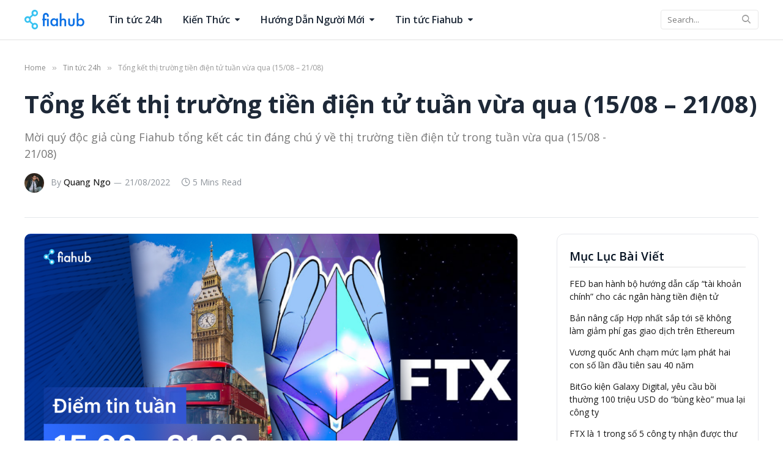

--- FILE ---
content_type: text/html; charset=UTF-8
request_url: https://www.fiahub.com/blog/tong-ket-thi-truong-tien-dien-tu-tuan-vua-qua-15-08-21-08/
body_size: 29183
content:

<!DOCTYPE html>
<html lang="en-US" class="s-light site-s-light">

<head>

	<meta charset="UTF-8" />
	<meta name="viewport" content="width=device-width, initial-scale=1" />
	
<!-- Author Meta Tags by Molongui Authorship, visit: https://wordpress.org/plugins/molongui-authorship/ -->
<meta name="author" content="Quang Ngo">
<!-- /Molongui Authorship -->

<meta name='robots' content='index, follow, max-image-preview:large, max-snippet:-1, max-video-preview:-1' />

	<!-- This site is optimized with the Yoast SEO Premium plugin v25.0 (Yoast SEO v26.6) - https://yoast.com/wordpress/plugins/seo/ -->
	<title>Tổng kết thị trường tiền điện tử tuần vừa qua (15/08 – 21/08) - Fiahub</title><link rel="preload" as="image" imagesrcset="https://www.fiahub.com/blog/wp-content/uploads/2022/08/Fiahub_Weekly-Recap_06.03-13.03-2.png 1024w, https://www.fiahub.com/blog/wp-content/uploads/2022/08/Fiahub_Weekly-Recap_06.03-13.03-2-300x169.png 300w, https://www.fiahub.com/blog/wp-content/uploads/2022/08/Fiahub_Weekly-Recap_06.03-13.03-2-150x84.png 150w, https://www.fiahub.com/blog/wp-content/uploads/2022/08/Fiahub_Weekly-Recap_06.03-13.03-2-768x432.png 768w, https://www.fiahub.com/blog/wp-content/uploads/2022/08/Fiahub_Weekly-Recap_06.03-13.03-2-450x253.png 450w" imagesizes="(max-width: 788px) 100vw, 788px" /><link rel="preload" as="font" href="https://www.fiahub.com/blog/wp-content/themes/smart-mag/css/icons/fonts/ts-icons.woff2?v2.2" type="font/woff2" crossorigin="anonymous" />
	<meta name="description" content="Mời quý độc giả cùng Fiahub tổng kết các tin đáng chú ý về thị trường tiền điện tử trong tuần vừa qua (15/08 - 21/08)" />
	<link rel="canonical" href="https://www.fiahub.com/blog/tong-ket-thi-truong-tien-dien-tu-tuan-vua-qua-15-08-21-08/" />
	<meta property="og:locale" content="en_US" />
	<meta property="og:type" content="article" />
	<meta property="og:title" content="Tổng kết thị trường tiền điện tử tuần vừa qua (15/08 – 21/08)" />
	<meta property="og:description" content="Mời quý độc giả cùng Fiahub tổng kết các tin đáng chú ý về thị trường tiền điện tử trong tuần vừa qua (15/08 - 21/08)" />
	<meta property="og:url" content="https://www.fiahub.com/blog/tong-ket-thi-truong-tien-dien-tu-tuan-vua-qua-15-08-21-08/" />
	<meta property="og:site_name" content="Fiahub Blog" />
	<meta property="article:publisher" content="https://www.facebook.com/FiahubVN/" />
	<meta property="article:published_time" content="2022-08-21T12:58:43+00:00" />
	<meta property="og:image" content="https://www.fiahub.com/blog/wp-content/uploads/2022/08/Fiahub_Weekly-Recap_06.03-13.03-2.png" />
	<meta property="og:image:width" content="1024" />
	<meta property="og:image:height" content="576" />
	<meta property="og:image:type" content="image/png" />
	<meta name="author" content="Quang Ngo" />
	<meta name="twitter:card" content="summary_large_image" />
	<meta name="twitter:creator" content="@FIAHUBVN" />
	<meta name="twitter:site" content="@FIAHUBVN" />
	<meta name="twitter:label1" content="Written by" />
	<meta name="twitter:data1" content="Quang Ngo" />
	<meta name="twitter:label2" content="Est. reading time" />
	<meta name="twitter:data2" content="7 minutes" />
	<script type="application/ld+json" class="yoast-schema-graph">{"@context":"https://schema.org","@graph":[{"@type":"Article","@id":"https://www.fiahub.com/blog/tong-ket-thi-truong-tien-dien-tu-tuan-vua-qua-15-08-21-08/#article","isPartOf":{"@id":"https://www.fiahub.com/blog/tong-ket-thi-truong-tien-dien-tu-tuan-vua-qua-15-08-21-08/"},"author":{"name":"Quang Ngo","@id":"https://www.fiahub.com/blog/#/schema/person/abb89b56f89488c923412e71e712dc9c"},"headline":"Tổng kết thị trường tiền điện tử tuần vừa qua (15/08 – 21/08)","datePublished":"2022-08-21T12:58:43+00:00","mainEntityOfPage":{"@id":"https://www.fiahub.com/blog/tong-ket-thi-truong-tien-dien-tu-tuan-vua-qua-15-08-21-08/"},"wordCount":1395,"publisher":{"@id":"https://www.fiahub.com/blog/#organization"},"image":{"@id":"https://www.fiahub.com/blog/tong-ket-thi-truong-tien-dien-tu-tuan-vua-qua-15-08-21-08/#primaryimage"},"thumbnailUrl":"https://www.fiahub.com/blog/wp-content/uploads/2022/08/Fiahub_Weekly-Recap_06.03-13.03-2.png","keywords":["BitGo","cpi","ethereum","FED","FTX","Galaxy Digital","Merge"],"articleSection":["Tin tức 24h"],"inLanguage":"en-US"},{"@type":"WebPage","@id":"https://www.fiahub.com/blog/tong-ket-thi-truong-tien-dien-tu-tuan-vua-qua-15-08-21-08/","url":"https://www.fiahub.com/blog/tong-ket-thi-truong-tien-dien-tu-tuan-vua-qua-15-08-21-08/","name":"Tổng kết thị trường tiền điện tử tuần vừa qua (15/08 – 21/08) - Fiahub","isPartOf":{"@id":"https://www.fiahub.com/blog/#website"},"primaryImageOfPage":{"@id":"https://www.fiahub.com/blog/tong-ket-thi-truong-tien-dien-tu-tuan-vua-qua-15-08-21-08/#primaryimage"},"image":{"@id":"https://www.fiahub.com/blog/tong-ket-thi-truong-tien-dien-tu-tuan-vua-qua-15-08-21-08/#primaryimage"},"thumbnailUrl":"https://www.fiahub.com/blog/wp-content/uploads/2022/08/Fiahub_Weekly-Recap_06.03-13.03-2.png","datePublished":"2022-08-21T12:58:43+00:00","description":"Mời quý độc giả cùng Fiahub tổng kết các tin đáng chú ý về thị trường tiền điện tử trong tuần vừa qua (15/08 - 21/08)","breadcrumb":{"@id":"https://www.fiahub.com/blog/tong-ket-thi-truong-tien-dien-tu-tuan-vua-qua-15-08-21-08/#breadcrumb"},"inLanguage":"en-US","potentialAction":[{"@type":"ReadAction","target":["https://www.fiahub.com/blog/tong-ket-thi-truong-tien-dien-tu-tuan-vua-qua-15-08-21-08/"]}]},{"@type":"ImageObject","inLanguage":"en-US","@id":"https://www.fiahub.com/blog/tong-ket-thi-truong-tien-dien-tu-tuan-vua-qua-15-08-21-08/#primaryimage","url":"https://www.fiahub.com/blog/wp-content/uploads/2022/08/Fiahub_Weekly-Recap_06.03-13.03-2.png","contentUrl":"https://www.fiahub.com/blog/wp-content/uploads/2022/08/Fiahub_Weekly-Recap_06.03-13.03-2.png","width":1024,"height":576},{"@type":"BreadcrumbList","@id":"https://www.fiahub.com/blog/tong-ket-thi-truong-tien-dien-tu-tuan-vua-qua-15-08-21-08/#breadcrumb","itemListElement":[{"@type":"ListItem","position":1,"name":"Home","item":"https://www.fiahub.com/blog/"},{"@type":"ListItem","position":2,"name":"Bài Viết","item":"https://www.fiahub.com/blog/bai-viet/"},{"@type":"ListItem","position":3,"name":"Tổng kết thị trường tiền điện tử tuần vừa qua (15/08 – 21/08)"}]},{"@type":"WebSite","@id":"https://www.fiahub.com/blog/#website","url":"https://www.fiahub.com/blog/","name":"Fiahub Blog","description":"Fiahub Blog","publisher":{"@id":"https://www.fiahub.com/blog/#organization"},"potentialAction":[{"@type":"SearchAction","target":{"@type":"EntryPoint","urlTemplate":"https://www.fiahub.com/blog/?s={search_term_string}"},"query-input":{"@type":"PropertyValueSpecification","valueRequired":true,"valueName":"search_term_string"}}],"inLanguage":"en-US"},{"@type":"Organization","@id":"https://www.fiahub.com/blog/#organization","name":"DIGITEX Pte Ltd","url":"https://www.fiahub.com/blog/","logo":{"@type":"ImageObject","inLanguage":"en-US","@id":"https://www.fiahub.com/blog/#/schema/logo/image/","url":"https://www.fiahub.com/blog/wp-content/uploads/2019/08/2018-05-2723.41.06.jpg","contentUrl":"https://www.fiahub.com/blog/wp-content/uploads/2019/08/2018-05-2723.41.06.jpg","width":956,"height":500,"caption":"DIGITEX Pte Ltd"},"image":{"@id":"https://www.fiahub.com/blog/#/schema/logo/image/"},"sameAs":["https://www.facebook.com/FiahubVN/","https://x.com/FIAHUBVN"]},{"@type":"Person","@id":"https://www.fiahub.com/blog/#/schema/person/abb89b56f89488c923412e71e712dc9c","name":"Quang Ngo","image":{"@type":"ImageObject","inLanguage":"en-US","@id":"https://www.fiahub.com/blog/#/schema/person/image/","url":"https://www.fiahub.com/blog/wp-content/uploads/2024/09/quang-1.jpg","contentUrl":"https://www.fiahub.com/blog/wp-content/uploads/2024/09/quang-1.jpg","caption":"Quang Ngo"},"description":"Quang Ngo là một tech content creator với nền tảng về Data Science và AI. Bắt đầu tìm hiểu về công nghệ blockchain và tiền điện tử từ 2022, hiện Quang Ngo nghiên cứu về một số ứng dụng của blockchain trong mảng dữ liệu tài chính và mua sắm, đồng thời đảm nhận biên soạn các bài viết chia sẻ kiến thức về các kỹ thuật và công nghệ trong blockchain, cũng như cập nhật các thông tin HOT trên thị trường dưới góc nhìn của một người am hiểu về tiền điện tử và blockchain","url":"https://www.fiahub.com/blog/author/quangvo/"}]}</script>
	<!-- / Yoast SEO Premium plugin. -->


<link rel='dns-prefetch' href='//www.fiahub.com' />
<link rel='dns-prefetch' href='//fonts.googleapis.com' />
<link rel="alternate" type="application/rss+xml" title="Fiahub Blog &raquo; Feed" href="https://www.fiahub.com/blog/feed/" />
<link rel="alternate" title="oEmbed (JSON)" type="application/json+oembed" href="https://www.fiahub.com/blog/wp-json/oembed/1.0/embed?url=https%3A%2F%2Fwww.fiahub.com%2Fblog%2Ftong-ket-thi-truong-tien-dien-tu-tuan-vua-qua-15-08-21-08%2F" />
<link rel="alternate" title="oEmbed (XML)" type="text/xml+oembed" href="https://www.fiahub.com/blog/wp-json/oembed/1.0/embed?url=https%3A%2F%2Fwww.fiahub.com%2Fblog%2Ftong-ket-thi-truong-tien-dien-tu-tuan-vua-qua-15-08-21-08%2F&#038;format=xml" />
<style id='wp-img-auto-sizes-contain-inline-css' type='text/css'>
img:is([sizes=auto i],[sizes^="auto," i]){contain-intrinsic-size:3000px 1500px}
/*# sourceURL=wp-img-auto-sizes-contain-inline-css */
</style>
<link rel='stylesheet' id='dashicons-css' href='https://www.fiahub.com/blog/wp-includes/css/dashicons.min.css?ver=6.9' type='text/css' media='all' />
<link rel='stylesheet' id='post-views-counter-frontend-css' href='https://www.fiahub.com/blog/wp-content/plugins/post-views-counter/css/frontend.css?ver=1.6.1' type='text/css' media='all' />
<style id='wp-emoji-styles-inline-css' type='text/css'>

	img.wp-smiley, img.emoji {
		display: inline !important;
		border: none !important;
		box-shadow: none !important;
		height: 1em !important;
		width: 1em !important;
		margin: 0 0.07em !important;
		vertical-align: -0.1em !important;
		background: none !important;
		padding: 0 !important;
	}
/*# sourceURL=wp-emoji-styles-inline-css */
</style>
<link rel='stylesheet' id='wp-block-library-css' href='https://www.fiahub.com/blog/wp-includes/css/dist/block-library/style.min.css?ver=6.9' type='text/css' media='all' />
<style id='classic-theme-styles-inline-css' type='text/css'>
/*! This file is auto-generated */
.wp-block-button__link{color:#fff;background-color:#32373c;border-radius:9999px;box-shadow:none;text-decoration:none;padding:calc(.667em + 2px) calc(1.333em + 2px);font-size:1.125em}.wp-block-file__button{background:#32373c;color:#fff;text-decoration:none}
/*# sourceURL=/wp-includes/css/classic-themes.min.css */
</style>
<style id='global-styles-inline-css' type='text/css'>
:root{--wp--preset--aspect-ratio--square: 1;--wp--preset--aspect-ratio--4-3: 4/3;--wp--preset--aspect-ratio--3-4: 3/4;--wp--preset--aspect-ratio--3-2: 3/2;--wp--preset--aspect-ratio--2-3: 2/3;--wp--preset--aspect-ratio--16-9: 16/9;--wp--preset--aspect-ratio--9-16: 9/16;--wp--preset--color--black: #000000;--wp--preset--color--cyan-bluish-gray: #abb8c3;--wp--preset--color--white: #ffffff;--wp--preset--color--pale-pink: #f78da7;--wp--preset--color--vivid-red: #cf2e2e;--wp--preset--color--luminous-vivid-orange: #ff6900;--wp--preset--color--luminous-vivid-amber: #fcb900;--wp--preset--color--light-green-cyan: #7bdcb5;--wp--preset--color--vivid-green-cyan: #00d084;--wp--preset--color--pale-cyan-blue: #8ed1fc;--wp--preset--color--vivid-cyan-blue: #0693e3;--wp--preset--color--vivid-purple: #9b51e0;--wp--preset--gradient--vivid-cyan-blue-to-vivid-purple: linear-gradient(135deg,rgb(6,147,227) 0%,rgb(155,81,224) 100%);--wp--preset--gradient--light-green-cyan-to-vivid-green-cyan: linear-gradient(135deg,rgb(122,220,180) 0%,rgb(0,208,130) 100%);--wp--preset--gradient--luminous-vivid-amber-to-luminous-vivid-orange: linear-gradient(135deg,rgb(252,185,0) 0%,rgb(255,105,0) 100%);--wp--preset--gradient--luminous-vivid-orange-to-vivid-red: linear-gradient(135deg,rgb(255,105,0) 0%,rgb(207,46,46) 100%);--wp--preset--gradient--very-light-gray-to-cyan-bluish-gray: linear-gradient(135deg,rgb(238,238,238) 0%,rgb(169,184,195) 100%);--wp--preset--gradient--cool-to-warm-spectrum: linear-gradient(135deg,rgb(74,234,220) 0%,rgb(151,120,209) 20%,rgb(207,42,186) 40%,rgb(238,44,130) 60%,rgb(251,105,98) 80%,rgb(254,248,76) 100%);--wp--preset--gradient--blush-light-purple: linear-gradient(135deg,rgb(255,206,236) 0%,rgb(152,150,240) 100%);--wp--preset--gradient--blush-bordeaux: linear-gradient(135deg,rgb(254,205,165) 0%,rgb(254,45,45) 50%,rgb(107,0,62) 100%);--wp--preset--gradient--luminous-dusk: linear-gradient(135deg,rgb(255,203,112) 0%,rgb(199,81,192) 50%,rgb(65,88,208) 100%);--wp--preset--gradient--pale-ocean: linear-gradient(135deg,rgb(255,245,203) 0%,rgb(182,227,212) 50%,rgb(51,167,181) 100%);--wp--preset--gradient--electric-grass: linear-gradient(135deg,rgb(202,248,128) 0%,rgb(113,206,126) 100%);--wp--preset--gradient--midnight: linear-gradient(135deg,rgb(2,3,129) 0%,rgb(40,116,252) 100%);--wp--preset--font-size--small: 13px;--wp--preset--font-size--medium: 20px;--wp--preset--font-size--large: 36px;--wp--preset--font-size--x-large: 42px;--wp--preset--spacing--20: 0.44rem;--wp--preset--spacing--30: 0.67rem;--wp--preset--spacing--40: 1rem;--wp--preset--spacing--50: 1.5rem;--wp--preset--spacing--60: 2.25rem;--wp--preset--spacing--70: 3.38rem;--wp--preset--spacing--80: 5.06rem;--wp--preset--shadow--natural: 6px 6px 9px rgba(0, 0, 0, 0.2);--wp--preset--shadow--deep: 12px 12px 50px rgba(0, 0, 0, 0.4);--wp--preset--shadow--sharp: 6px 6px 0px rgba(0, 0, 0, 0.2);--wp--preset--shadow--outlined: 6px 6px 0px -3px rgb(255, 255, 255), 6px 6px rgb(0, 0, 0);--wp--preset--shadow--crisp: 6px 6px 0px rgb(0, 0, 0);}:where(.is-layout-flex){gap: 0.5em;}:where(.is-layout-grid){gap: 0.5em;}body .is-layout-flex{display: flex;}.is-layout-flex{flex-wrap: wrap;align-items: center;}.is-layout-flex > :is(*, div){margin: 0;}body .is-layout-grid{display: grid;}.is-layout-grid > :is(*, div){margin: 0;}:where(.wp-block-columns.is-layout-flex){gap: 2em;}:where(.wp-block-columns.is-layout-grid){gap: 2em;}:where(.wp-block-post-template.is-layout-flex){gap: 1.25em;}:where(.wp-block-post-template.is-layout-grid){gap: 1.25em;}.has-black-color{color: var(--wp--preset--color--black) !important;}.has-cyan-bluish-gray-color{color: var(--wp--preset--color--cyan-bluish-gray) !important;}.has-white-color{color: var(--wp--preset--color--white) !important;}.has-pale-pink-color{color: var(--wp--preset--color--pale-pink) !important;}.has-vivid-red-color{color: var(--wp--preset--color--vivid-red) !important;}.has-luminous-vivid-orange-color{color: var(--wp--preset--color--luminous-vivid-orange) !important;}.has-luminous-vivid-amber-color{color: var(--wp--preset--color--luminous-vivid-amber) !important;}.has-light-green-cyan-color{color: var(--wp--preset--color--light-green-cyan) !important;}.has-vivid-green-cyan-color{color: var(--wp--preset--color--vivid-green-cyan) !important;}.has-pale-cyan-blue-color{color: var(--wp--preset--color--pale-cyan-blue) !important;}.has-vivid-cyan-blue-color{color: var(--wp--preset--color--vivid-cyan-blue) !important;}.has-vivid-purple-color{color: var(--wp--preset--color--vivid-purple) !important;}.has-black-background-color{background-color: var(--wp--preset--color--black) !important;}.has-cyan-bluish-gray-background-color{background-color: var(--wp--preset--color--cyan-bluish-gray) !important;}.has-white-background-color{background-color: var(--wp--preset--color--white) !important;}.has-pale-pink-background-color{background-color: var(--wp--preset--color--pale-pink) !important;}.has-vivid-red-background-color{background-color: var(--wp--preset--color--vivid-red) !important;}.has-luminous-vivid-orange-background-color{background-color: var(--wp--preset--color--luminous-vivid-orange) !important;}.has-luminous-vivid-amber-background-color{background-color: var(--wp--preset--color--luminous-vivid-amber) !important;}.has-light-green-cyan-background-color{background-color: var(--wp--preset--color--light-green-cyan) !important;}.has-vivid-green-cyan-background-color{background-color: var(--wp--preset--color--vivid-green-cyan) !important;}.has-pale-cyan-blue-background-color{background-color: var(--wp--preset--color--pale-cyan-blue) !important;}.has-vivid-cyan-blue-background-color{background-color: var(--wp--preset--color--vivid-cyan-blue) !important;}.has-vivid-purple-background-color{background-color: var(--wp--preset--color--vivid-purple) !important;}.has-black-border-color{border-color: var(--wp--preset--color--black) !important;}.has-cyan-bluish-gray-border-color{border-color: var(--wp--preset--color--cyan-bluish-gray) !important;}.has-white-border-color{border-color: var(--wp--preset--color--white) !important;}.has-pale-pink-border-color{border-color: var(--wp--preset--color--pale-pink) !important;}.has-vivid-red-border-color{border-color: var(--wp--preset--color--vivid-red) !important;}.has-luminous-vivid-orange-border-color{border-color: var(--wp--preset--color--luminous-vivid-orange) !important;}.has-luminous-vivid-amber-border-color{border-color: var(--wp--preset--color--luminous-vivid-amber) !important;}.has-light-green-cyan-border-color{border-color: var(--wp--preset--color--light-green-cyan) !important;}.has-vivid-green-cyan-border-color{border-color: var(--wp--preset--color--vivid-green-cyan) !important;}.has-pale-cyan-blue-border-color{border-color: var(--wp--preset--color--pale-cyan-blue) !important;}.has-vivid-cyan-blue-border-color{border-color: var(--wp--preset--color--vivid-cyan-blue) !important;}.has-vivid-purple-border-color{border-color: var(--wp--preset--color--vivid-purple) !important;}.has-vivid-cyan-blue-to-vivid-purple-gradient-background{background: var(--wp--preset--gradient--vivid-cyan-blue-to-vivid-purple) !important;}.has-light-green-cyan-to-vivid-green-cyan-gradient-background{background: var(--wp--preset--gradient--light-green-cyan-to-vivid-green-cyan) !important;}.has-luminous-vivid-amber-to-luminous-vivid-orange-gradient-background{background: var(--wp--preset--gradient--luminous-vivid-amber-to-luminous-vivid-orange) !important;}.has-luminous-vivid-orange-to-vivid-red-gradient-background{background: var(--wp--preset--gradient--luminous-vivid-orange-to-vivid-red) !important;}.has-very-light-gray-to-cyan-bluish-gray-gradient-background{background: var(--wp--preset--gradient--very-light-gray-to-cyan-bluish-gray) !important;}.has-cool-to-warm-spectrum-gradient-background{background: var(--wp--preset--gradient--cool-to-warm-spectrum) !important;}.has-blush-light-purple-gradient-background{background: var(--wp--preset--gradient--blush-light-purple) !important;}.has-blush-bordeaux-gradient-background{background: var(--wp--preset--gradient--blush-bordeaux) !important;}.has-luminous-dusk-gradient-background{background: var(--wp--preset--gradient--luminous-dusk) !important;}.has-pale-ocean-gradient-background{background: var(--wp--preset--gradient--pale-ocean) !important;}.has-electric-grass-gradient-background{background: var(--wp--preset--gradient--electric-grass) !important;}.has-midnight-gradient-background{background: var(--wp--preset--gradient--midnight) !important;}.has-small-font-size{font-size: var(--wp--preset--font-size--small) !important;}.has-medium-font-size{font-size: var(--wp--preset--font-size--medium) !important;}.has-large-font-size{font-size: var(--wp--preset--font-size--large) !important;}.has-x-large-font-size{font-size: var(--wp--preset--font-size--x-large) !important;}
:where(.wp-block-post-template.is-layout-flex){gap: 1.25em;}:where(.wp-block-post-template.is-layout-grid){gap: 1.25em;}
:where(.wp-block-term-template.is-layout-flex){gap: 1.25em;}:where(.wp-block-term-template.is-layout-grid){gap: 1.25em;}
:where(.wp-block-columns.is-layout-flex){gap: 2em;}:where(.wp-block-columns.is-layout-grid){gap: 2em;}
:root :where(.wp-block-pullquote){font-size: 1.5em;line-height: 1.6;}
/*# sourceURL=global-styles-inline-css */
</style>
<link rel='stylesheet' id='font_awesome_5-css' href='https://www.fiahub.com/blog/wp-content/plugins/fiahub-custom-script/assets/css/font-awesome-5.css?ver=1.0' type='text/css' media='all' />
<link rel='stylesheet' id='mks_shortcodes_fntawsm_css-css' href='https://www.fiahub.com/blog/wp-content/plugins/meks-flexible-shortcodes/css/font-awesome/css/font-awesome.min.css?ver=1.3.8' type='text/css' media='screen' />
<link rel='stylesheet' id='mks_shortcodes_simple_line_icons-css' href='https://www.fiahub.com/blog/wp-content/plugins/meks-flexible-shortcodes/css/simple-line/simple-line-icons.css?ver=1.3.8' type='text/css' media='screen' />
<link rel='stylesheet' id='mks_shortcodes_css-css' href='https://www.fiahub.com/blog/wp-content/plugins/meks-flexible-shortcodes/css/style.css?ver=1.3.8' type='text/css' media='screen' />
<link rel='stylesheet' id='ez-toc-css' href='https://www.fiahub.com/blog/wp-content/plugins/easy-table-of-contents/assets/css/screen.min.css?ver=2.0.79.2' type='text/css' media='all' />
<style id='ez-toc-inline-css' type='text/css'>
div#ez-toc-container .ez-toc-title {font-size: 120%;}div#ez-toc-container .ez-toc-title {font-weight: 500;}div#ez-toc-container ul li , div#ez-toc-container ul li a {font-size: 95%;}div#ez-toc-container ul li , div#ez-toc-container ul li a {font-weight: 500;}div#ez-toc-container nav ul ul li {font-size: 90%;}.ez-toc-box-title {font-weight: bold; margin-bottom: 10px; text-align: center; text-transform: uppercase; letter-spacing: 1px; color: #666; padding-bottom: 5px;position:absolute;top:-4%;left:5%;background-color: inherit;transition: top 0.3s ease;}.ez-toc-box-title.toc-closed {top:-25%;}
/*# sourceURL=ez-toc-inline-css */
</style>
<link rel='stylesheet' id='smartmag-core-css' href='https://www.fiahub.com/blog/wp-content/themes/smart-mag/style.css?ver=6.0.0' type='text/css' media='all' />
<style id='smartmag-core-inline-css' type='text/css'>
:root { --c-main: #0b70e5;
--c-main-rgb: 11,112,229;
--c-headings: #051222;
--text-font: "Open Sans", system-ui, -apple-system, "Segoe UI", Arial, sans-serif;
--body-font: "Open Sans", system-ui, -apple-system, "Segoe UI", Arial, sans-serif;
--ui-font: "Open Sans", system-ui, -apple-system, "Segoe UI", Arial, sans-serif;
--title-font: "Open Sans", system-ui, -apple-system, "Segoe UI", Arial, sans-serif;
--h-font: "Open Sans", system-ui, -apple-system, "Segoe UI", Arial, sans-serif;
--title-size-xs: 16px;
--title-size-s: 18px;
--title-size-n: 20px;
--title-size-m: 24px;
--title-fw-bold: 700;
--title-fw-semi: 600; }
.s-light { --body-color: #051222; --c-excerpts: #051222; }
.post-content { color: #051222; }
.smart-head-main { --c-shadow: rgba(0,0,0,0.05); }
.smart-head-main .smart-head-top { --head-h: 34px; }
.smart-head-main .smart-head-mid { --head-h: 64px; }
.smart-head-main .smart-head-bot { border-top-width: 0px; }
.smart-head-main .spc-social { --c-spc-social-hov: #f2f2f2; --spc-social-space: 5px; }
.main-footer .lower-footer { background-color: #f7f7f7; }
.s-dark .lower-footer { background-color: #111111; }
.a-wrap-7:not(._) { padding-top: 0px; padding-bottom: 0px; padding-left: 0px; padding-right: 0px; margin-top: 0px; margin-bottom: 0px; margin-left: 0px; margin-right: 0px; }


/*# sourceURL=smartmag-core-inline-css */
</style>
<link rel='stylesheet' id='magnific-popup-css' href='https://www.fiahub.com/blog/wp-content/themes/smart-mag/css/lightbox.css?ver=6.0.0' type='text/css' media='all' />
<link rel='stylesheet' id='smartmag-icons-css' href='https://www.fiahub.com/blog/wp-content/themes/smart-mag/css/icons/icons.css?ver=6.0.0' type='text/css' media='all' />
<link rel='stylesheet' id='smartmag-gfonts-custom-css' href='https://fonts.googleapis.com/css?family=Open+Sans%3A400%2C500%2C600%2C700' type='text/css' media='all' />
<script type="text/javascript" src="https://www.fiahub.com/blog/wp-includes/js/jquery/jquery.min.js?ver=3.7.1" id="jquery-core-js"></script>
<script type="text/javascript" src="https://www.fiahub.com/blog/wp-includes/js/jquery/jquery-migrate.min.js?ver=3.4.1" id="jquery-migrate-js"></script>
<link rel="https://api.w.org/" href="https://www.fiahub.com/blog/wp-json/" /><link rel="alternate" title="JSON" type="application/json" href="https://www.fiahub.com/blog/wp-json/wp/v2/posts/18259" /><link rel="EditURI" type="application/rsd+xml" title="RSD" href="https://www.fiahub.com/blog/xmlrpc.php?rsd" />
<meta name="generator" content="WordPress 6.9" />
<link rel='shortlink' href='https://www.fiahub.com/blog/?p=18259' />
<meta name="generator" content="Redux 4.5.9" />            <style>
                .molongui-disabled-link
                {
                    border-bottom: none !important;
                    text-decoration: none !important;
                    color: inherit !important;
                    cursor: inherit !important;
                }
                .molongui-disabled-link:hover,
                .molongui-disabled-link:hover span
                {
                    border-bottom: none !important;
                    text-decoration: none !important;
                    color: inherit !important;
                    cursor: inherit !important;
                }
            </style>
            
		<script>
		var BunyadSchemeKey = 'bunyad-scheme';
		(() => {
			const d = document.documentElement;
			const c = d.classList;
			const scheme = localStorage.getItem(BunyadSchemeKey);
			if (scheme) {
				d.dataset.origClass = c;
				scheme === 'dark' ? c.remove('s-light', 'site-s-light') : c.remove('s-dark', 'site-s-dark');
				c.add('site-s-' + scheme, 's-' + scheme);
			}
		})();
		</script>
		<meta name="generator" content="Elementor 3.34.0; features: additional_custom_breakpoints; settings: css_print_method-external, google_font-enabled, font_display-auto">
			<style>
				.e-con.e-parent:nth-of-type(n+4):not(.e-lazyloaded):not(.e-no-lazyload),
				.e-con.e-parent:nth-of-type(n+4):not(.e-lazyloaded):not(.e-no-lazyload) * {
					background-image: none !important;
				}
				@media screen and (max-height: 1024px) {
					.e-con.e-parent:nth-of-type(n+3):not(.e-lazyloaded):not(.e-no-lazyload),
					.e-con.e-parent:nth-of-type(n+3):not(.e-lazyloaded):not(.e-no-lazyload) * {
						background-image: none !important;
					}
				}
				@media screen and (max-height: 640px) {
					.e-con.e-parent:nth-of-type(n+2):not(.e-lazyloaded):not(.e-no-lazyload),
					.e-con.e-parent:nth-of-type(n+2):not(.e-lazyloaded):not(.e-no-lazyload) * {
						background-image: none !important;
					}
				}
			</style>
			<link rel="icon" href="https://www.fiahub.com/blog/wp-content/uploads/2025/12/cropped-fiahub-favicon-32x32.png" sizes="32x32" />
<link rel="icon" href="https://www.fiahub.com/blog/wp-content/uploads/2025/12/cropped-fiahub-favicon-192x192.png" sizes="192x192" />
<link rel="apple-touch-icon" href="https://www.fiahub.com/blog/wp-content/uploads/2025/12/cropped-fiahub-favicon-180x180.png" />
<meta name="msapplication-TileImage" content="https://www.fiahub.com/blog/wp-content/uploads/2025/12/cropped-fiahub-favicon-270x270.png" />
		<style type="text/css" id="wp-custom-css">
			:root {
	--title-size-l: 24px;
	--grid-gutter: 32px;
	--grid-gutter-2x: 64px;

	--grid-sm-p-title: var(--title-size-xs);
	--grid-p-title: var(--title-size-s);

	--max-width-md: 704px;

	--title-fw-bold:  var(--title-fw-semi);

	--sidebar-pad:  48px;

	--heading-title:  16px;

	/* Color */
}

.cols-gap-sm{
	--grid-gutter: 32px;
}

.widget{
	--li-pad: 7px;
}

.s-light{
	/* Color */
	/* #051222 90% */
	--body-color: rgba(5, 18, 34, 0.9);
	--c-headings: rgba(5, 18, 34, 0.9);

	/* #051222 65% */
    --c-excerpts: rgba(5, 18, 34, 0.65);

	/* #051222 45% */
    --c-post-meta: rgba(5, 18, 34, 0.45);

    --c-nav: rgba(5, 18, 34, 0.9);

}

.s-light .navigation,
.s-light .switcher{
	--c-nav-drop-hov-bg: rgba(47, 107, 255, 0.08);
    --c-nav-drop-hov: var(--c-nav);
}

.s-light .block-head-ac,.s-light  .block-head-e {
    --c-block: #051222;
}

.block-head-ac .heading .color, .block-head-e .heading .color{
	--c-heading-multi: var(--c-block);
}

.block-head .heading a:hover{
	color:  var(--c-main);
}

@media(max-width:940px){
	:root{
		--block-wrap-mb:  36px;
	}
}

@media(min-width:941px){
	:root{
		--heading-title:  24px;
	}
}




img,
.media-ratio .wp-post-image, .media-ratio > img,
.feat-grid .media,
.feat-grid .media .wp-post-image,
.grid-overlay:before,
.smartmag-widget-codes img{
	border-radius: 10px;
}

/* Search Form*/
.smart-head-search .search-button{
	height: 32px;
	line-height: 32px;
	box-shadow: none;
	width:  27px;
	text-align:  left;
}

.smart-head-search .query{
	background:  transparent;
	border: 1px solid var(--c-separator);
	border-radius:  4px;
	width:  160px;
	height:  32px;
	padding-right:  30px;
}

.smart-head-search .query:focus{
	width:  200px;
}

.tsi-search{
	font-family: "font-awesome-5-pro";
}

.tsi-search:before{
	content:  '\e803';
	font-weight:  300;
}

@media (max-width:  940px){
	.search-modal .message{
		font-size:  0;
	}
	.search-modal .message:before{
		content: "Type above and press Enter to search.";
		font-size: 18px;
	}
}

@media (max-width:  767px){
	.search-modal-box{
		padding:  0 20px;
	}
}

/* Header */
.s-light .smart-head-sticky:not(.s-dark){
	box-shadow: 0px 2px 1px rgba(0, 0, 0, 0.05), 0px 0px 1px rgba(0, 0, 0, 0.1);
}
.smart-head{
	box-shadow: 0px 2px 1px rgba(0, 0, 0, 0.05), 0px 0px 1px rgba(0, 0, 0, 0.1);
}

.smart-head .logo-link:not(:last-child){
	--item-mr:  20px;
}

.smart-head .items{
	flex:  inherit;
}
.smart-head .items.items-left{
	flex:  1;
}

.smart-head .nav-wrap{
}

.smart-head-main .smart-head-mid{
	--head-mid-h:  64px;
}

.smart-head-mobile{
	--head-mid-h:  48px;
}

@media (max-width:  940px){
	.smart-head .logo-image{
		max-height:  48px;
	}

	.smart-head-mobile .smart-head-row-3 > .inner{
		grid-template-columns:  auto auto 1fr;
	}

	.smart-head-mobile .smart-head .items-right{
		margin-left: auto;
	}

	.smart-head-mobile.smart-head .items > .offcanvas-toggle{
		margin-right: 0;
	}

	.smart-head-mobile.smart-head .logo-image{
		object-fit: inherit;
		width: auto;
	}
}

@media (min-width:  941px){
	.smart-head .logo-image{
		padding:  16px 0;
	}
}

/* Main Navigation */
.navigation{

}
.navigation .menu ul, .navigation .menu .sub-menu{
	--nav-drop-text:  16px;
	border: 1px solid rgba(7, 27, 60, 0.1);
	box-shadow: 0px 3px 5px rgba(0, 0, 0, 0.1), 0px 0px 1px rgba(0, 0, 0, 0.15);
	border-radius: 8px;
	padding: 8px;
}

/*.navigation .menu > li > ul{
	margin-top:  12px;
}

.navigation .menu > li > ul:before{
	content:  '';
	width: 100%;
	height:  16px;
	position: absolute;
	top:  -14px;
	left: 0;
	right:  0;
	display: inline-block;
}*/

.navigation .menu > li > a{
	--nav-text:  16px;
}

.navigation .menu li > a:after{
	font-family: 'FontAwesome';
	content:  '\f0d7';
	color:  inherit;
}

.navigation .menu > li li a{
	border-top:  0;
	padding:  10px 8px;
}

.navigation .menu li li:hover, .navigation .menu li .current-menu-item{
	border-radius: 4px;
}

.navigation .menu li li:hover > a, .navigation .menu li .current-menu-item > a{
}

/* Mobile Navigation */
.off-canvas-head{
	padding: 18px 24px 0;
	margin-bottom:  4px;
}

.off-canvas-head .close i{
	display: none;
}
.off-canvas-head .close{
	color:  rgba(5, 18, 34, 0.35);
	font-size: 22px;
	line-height: 24px;
	top:  20px;
	right: 12px;
	background:  none;
}
.off-canvas-head .close:hover{
	color:  var(--c-main);
}
.off-canvas-head .close:before{
	font-family: "font-awesome-5-pro";
	content:  '\e80c';
}
.off-canvas .ts-logo{
	justify-content: inherit;
}

.off-canvas .logo-image{
	max-height: 28px;
	width: auto;
}

.off-canvas .spc-social{
	--spc-social-size:  40px;
	--spc-social-fs:  18px;
	--c-spc-social:  var(--body-color);
}

.off-canvas .spc-social-b .link{
	border:  0;
	background-color:  rgba(7, 27, 60, 0.05);
}


.smart-head-mobile .smart-head-row{
	--icons-size: 20px;
    --c-icons: rgba(5, 18, 34, 0.65);
}

.hamburger-icon{
	color: var(--c-icons);
}

.hamburger-icon:hover{
	color:  var(--c-main);
}

.hamburger-icon:after{
	font-family: "font-awesome-5-pro";
	content:  '\e896';
	font-size:  var(--icons-size);
	font-weight: 400;
	color: inherit;
}

.hamburger-icon .inner{
	display: none;
}
.mobile-menu{
	font-weight: 600;
}

.mobile-menu li{
	border-bottom:  0;
}

.mobile-menu li a{
	padding-right:  16px;
}

.mobile-menu .chevron{
	color: var(--body-color);
	padding:  0 15px;
}

.mobile-menu .chevron .tsi{
	font-size:  16px;
}

.mobile-menu .sub-menu li a{
	font-size:  16px;
	font-weight:  400;
	color: rgba(5, 18, 34, 0.65);
}

.mobile-menu > .current_page_item > a,
.mobile-menu li.current-menu-item > a{
    color: var(--c-main);
}


/* Load More Button */
.load-button{
	border: 0;
    box-shadow: none !important;
    width: auto;
    min-width: 0;
    color: var(--c-main);
    text-transform: inherit;
    font-weight: 600;
}

.load-button i{
	font-family: "font-awesome-5-pro";
	font-size: var(--btn-f-size, 12px);
}

.load-button i:before{
	content:  '\e864';
}

.load-button:hover{
	border-color:  transparent;
	background-color:  transparent;
	color:  var(--body-color);
}

.smart-head-search .search-button:hover{
	color: var(--c-main);
}

/* General */
.block-head{
	--space-below:  24px;
}

.block-head .heading{
	font-size:  18px;
	font-weight:  600;
}

.block-head .view-link{
	color:  var(--c-main);
	font-size:  14px;
	font-weight:  600;
	margin-right:  10px;
}

.block-head .view-link:after{
	font-family: "font-awesome-5-pro";
	content:  '\e845';
	font-weight:  400;
	margin-left:  4px;
	margin-bottom:  -2px;
}

.block-head-c{
	--line-width: 64px;
	padding-bottom:  11px;
}

.block-head-e{
	--inner-pad: 12px;
}

.post-title{
	line-height:  1.5;
}


@media (min-width: 941px) {
	.block-wrap{
		margin-bottom:  80px;
	}

	.block-head{
		--space-below:  40px;
	}
}

.elementor-element.no-space-bellow{
	margin-bottom:  0;
}


/* Home Newest Posts - Slider Syncing */
.home-newest-post{
	margin-top: var(--block-wrap-mb);
}

.home-newest-post .grid-overlay .content{
	background: rgba(0, 0, 0, 0.5);
	border-radius: 0 0 10px 10px;
}

.home-newest-post .grid-overlay:before{
	opacity: 0;
}

/*
.feat-grid {
  --main-ratio: 1.8;
} */

.feat-grid .media .wp-post-image{
	width: 100%;
}

.home-slider-main .feat-grid .item-large .post-title{
	line-height:  1.34;
	margin-bottom:  17px;
	max-width: 100%;
	display: -webkit-box;
    -webkit-box-orient: vertical;
    -webkit-line-clamp: 2;
    -webkit-line-clamp: 2;
    overflow: hidden;
    word-wrap: break-word;
    text-overflow: ellipsis;
}

.home-slider-main .cat-labels a, .home-slider-main .cat-labels .category{
	font-size:  14px;
	text-transform: capitalize;
	border-radius:  4px;
	letter-spacing: 0;
}

.home-slider-main .post-meta{
	font-size:  14px;
}

.home-slider-main .post-meta .meta-item + .cat-labels{
	margin-left:  0;
}

.home-slider-main .feat-grid .slides > .item{
	display:  none;
}

.home-slider-main .feat-grid .slides > .item:first-child{
	display:  block;
}

.home-slider-main .feat-grid-equals .item{
	vertical-align: middle;
}

.home-slider-nav .block-wrap .slick-slider .slick-slide:last-child .l-post:after{
	display:  none;
}

.home-slider-nav .block-wrap .arrows-hidden.slick-slider .slick-list{
	height:  auto !important;
}
.home-slider-nav .block-wrap .arrows-hidden.slick-slider .slick-track{
	transform:  translate3d(0px, 0px, 0px) !important;
	height: auto !important;
}
.home-slider-nav .block-wrap .slick-slider .slick-current .post-title a{
	color:  var(--c-main);
}

.home-slider-nav .loop-list-sep .l-post{
	display: flex !important;
}

.home-slider-nav .loop-list-sep .l-post{
	margin-bottom: var(--grid-row-gap);
}

.home-slider-nav .list-post .post-title{
	font-size:  var(--grid-p-title);
	line-height:  1.44;
}

.home-slider-nav .loop-list .media{
	width:  118px;
}

.home-slider-nav .loop-list .image-link.media-ratio{
	padding-bottom:  56.25%;
	height:  auto;
	min-height: auto;
}

/*.home-newest-post .list-post .content{
	justify-content: center;
}
*/

@media (max-width: 540px){
	.home-grid .xs\:grid-1{
		--col: 50%;
    	grid-template-columns: repeat(2, minmax(0, 1fr));
	}
}

@media(max-width:  767px){
	.elementor-6 .elementor-element.elementor-element-39240cd{
		margin-top: 0px;
	    margin-bottom: 0px;
	    padding: 40px 0px 0px 0px;
	}

	.feat-grid .item-large .post-title{
		font-size: var(--title-size-xs);
	}

	.home-grid .grid-post .post-title{
		--limit-lines:  3;
		font-size: 14px;
	}

	.home-grid .post-meta{
		font-size:  13px;
	}

	.home-slider-main .cat-labels a, 
	.home-slider-main .cat-labels .category,
	.home-slider-main .post-meta{
		font-size: 12px;
	}

	.home-slider-nav .list-post .post-title{
		font-size:  14px;
		line-height: 1.57;
	}
	
}

@media(max-width:940px) and (min-width:768px){
	.home-slider-nav .list-post .post-title{
		font-size:  var(--title-size-xs);
		line-height:  1.5;
	}
}

@media(max-width:940px){
	.home-newest-post{
		margin-top: 24px;
	}
	.home-newest-post.has-el-gap .elementor-column{
		width: 100%;
	}

	.home-slider-main .feat-grid-equals.static .slides{
		--columns:  1;
	}

	.home-slider-main .feat-grid .item-large .post-title{
		margin-bottom:  9px;
	}

	.home-slider-main .block-wrap{
		margin-bottom:  20px;
	}

	.home-slider-nav .loop-list-sep .l-post{
		--grid-row-gap:  40px;
	}

	.home-slider-nav .list-post .content{
		padding:  0;
	}

	.home-grid .grid{
		--grid-gutter:  16px;
	}
}

@media (min-width: 941px) {
	.home-newest-post{
		margin-bottom: 82px;
	}

	.home-newest-post .block-wrap{
		margin-bottom: 0;
	}

	.home-newest-post .block-overlay .l-post .post-title{
		font-size: var(--title-size-xl);
	}

	.home-slider-main .slick-dots{
		display: none !important;
	}

	.home-slider-nav .loop-list-sep{
		display: block;
		--grid-row-gap: 0;
	}

	.home-slider-nav .loop-list-sep .l-post{
		--grid-row-gap:  50px;
	}

	.home-slider-nav .loop-list-sep .l-post .media,
	.home-slider-nav .loop-list-sep .l-post .post-meta-items{
		display: none;
	}

	.home-slider-nav .list-post .post-title{
		margin-bottom:  0;
	}

	.home-slider-nav .loop-list-sep > .l-post:last-child,
	.home-slider-nav .loop-list-sep .slick-slide:last-child .l-post{
		margin-bottom:  0;
	}

	.home-slider-nav{
		padding-top:  11px;
		padding-bottom:  11px;
	}

	.elementor-element.home-ads .elementor-widget-container{
		margin-bottom:  80px !important;
	}

	.elementor-element.home-boxed{
		padding-top:  var(--grid-gutter-2x) !important;
	}
}

@media (min-width: 941px) and (max-width: 1200px){
	.elementor-element.home-slider-main,
	.elementor-element.home-slider-main .elementor-widget-container,
	.home-slider-main .block-wrap,
	.home-slider-main .block-wrap .block-content,
	.home-slider-main .block-wrap .loop-overlay,
	.home-slider-main .feat-grid,
	.home-slider-main .feat-grid .slides,
	.home-slider-main .feat-grid .slides .item,
	.home-slider-main .feat-grid .slick-list,
	.home-slider-main .feat-grid .slick-track,
	.home-slider-main .feat-grid .slick-slide > div{
		height: 100%;
	}
}

@media (max-width: 1200px){
	.home-newest-post .list-post .post-title{
		-webkit-line-clamp: 2;
    	-webkit-line-clamp: 2;
	}
}

@media (min-width: 1200px){
	.home-slider-nav{
		height:  100%;
	}
}


/* Home - Kien Thuc */
.grid-3-columns .elementor-widget-wrap{
	margin:  0 -16px;
	flex-grow: 1;
	max-width: initial;
}

.grid-3-columns .elementor-widget-wrap>.elementor-element{
	width: 33.33%;
	min-width: 33.33%;
	padding:  0 16px;
	margin-bottom:  0;
}

.grid-3-columns .elementor-column-gap-default>.elementor-column>.elementor-element-populated{
	padding:  0;	
}

.grid-3-columns .block-wrap{
	margin-bottom:  40px;
}

.grid-3-columns .block-head{
	margin-bottom:  24px;
}

.grid-3-columns .block-head .heading{
	font-size:  14px;
	font-weight:  400;
	letter-spacing: 1px;
	line-height:  1.71;
}

.grid-3-columns .loop-small-sep{
	--grid-row-gap: 24px;
}

.grid-3-columns .loop-small-sep .small-post{
	min-height:  102px;
}

.grid-3-columns .loop-sep .l-post:after{
	display: none;
}

@media(max-width:  640px){
	.grid-3-columns .elementor-widget-wrap>.elementor-element{
		width: 81%;
		min-width: 81%;
	}
}

@media(max-width:940px) and (min-width:641px){
	.grid-3-columns .elementor-widget-wrap>.elementor-element{
		width: 42.2%;
		min-width: 42.2%;
	}
}


@media (max-width: 940px) {
	.grid-3-columns .elementor-column-gap-default>.elementor-column{
		overflow:  auto;
	}
	.grid-3-columns .elementor-column-gap-default>.elementor-column>.elementor-element-populated{
		flex-wrap: nowrap;
	}

	.grid-3-columns .block-wrap{
		margin-bottom: 24px;
	}
}


@media (min-width: 941px) {
	.grid-3-columns .elementor-widget-wrap{
		margin:  0 -32px;
	}

	.grid-3-columns .elementor-widget-wrap>.elementor-element{
		padding:  0 32px;
	}

	.grid-3-columns .block-wrap{
		margin-bottom:  40px;
	}

	
}

/* Grid Post */
.grid-post .image-link.media-ratio{
	padding-bottom:  56.25%; 
	/* width: 1024, height: 576 as update */
}

/* List Post */
.small-post .image-link.media-ratio,
.list-post .image-link.media-ratio{
	padding-bottom:  74.58%; 
	/* width: 118, height: 88 as design */
}

.l-post .post-title{
	font-weight: var(--title-fw-semi);
}

.list-post{
	--list-p-media-margin:  24px;
}

.small-post .media{
	margin-right:  16px;
	width: 118px;
}

.post-meta{
	font-size: 14px;
}

@media (max-width: 767px) {

	.grid-post .media{
		margin-bottom:  12px;
	}

	.small-post .post-title{
		font-size: 14px;
	}

	.grid-post .post-title{
		font-size: var(--title-size-xs);
	}
}

@media (min-width: 941px) {
}

.block-focus-grid .loop-grid{
	--grid-sm-p-title:  var(--title-size-xs);
	--grid-row-gap:  32px;
}

.block-focus-grid .grid-sm-post .media{
	margin-bottom:  16px;
}

.block-focus-grid .grid-base-post .media{
	margin-bottom:  24px;
}


.block-focus-grid .grid-base-post .image-link.media-ratio{
	padding-bottom:  56.25%;
}

.block-focus-grid .grid-base-post .post-title{
	font-size: var(--title-size-m);
	line-height:  1.33;
}

.block-focus-grid .grid-base-post .excerpt{
	display: -webkit-box;
    -webkit-box-orient: vertical;
    -webkit-line-clamp: 2;
    -webkit-line-clamp: 2;
    overflow: hidden;
    word-wrap: break-word;
    text-overflow: ellipsis;
}

.block-focus-grid .grid-sm-post .image-link.media-ratio{
	padding-bottom:  56.25%;
}

@media(max-width:  767px){
	.block-focus-grid .grid-base-post .post-title{
		font-size: var(--title-size-xs);
		line-height: 1.5;
	}

	.block-focus-grid .grid-sm-post .post-title{
		font-size:  14px;
		line-height: 1.57;
	}
}

@media (max-width: 940px) {
	.block-focus-grid .block-content > .grid-2{
		grid-template-columns:  inherit;
		grid-column-gap:  64px;
	}

	.block-focus-grid .loop-grid-sm{
		margin-top:  32px;
	}

	.block-focus-grid .grid-base-post .excerpt{
		display: none;
	}

	.block-focus-grid .grid-base-post .media{
		margin-bottom:  12px;
	}

	.block-focus-grid .loop-grid-sm{
		--col: 100%;
    	grid-template-columns: repeat(1, minmax(0, 1fr));
    	--grid-row-gap:  0;
	}

	.block-focus-grid .grid-sm-post{
		--grid-row-gap:  40px;
		display: flex;
		margin-bottom: var(--grid-row-gap);
		position: relative;
	}

	.block-focus-grid .grid-sm-post:after{
		content: "";
	    position: absolute;
	    left: 0;
	    width: 100%;
	    bottom: calc(var(--grid-row-gap) / 2 * -1);
	    border-bottom: 1px solid var(--c-separator);
	}

	.block-focus-grid .grid-sm-post:last-child{
		margin-bottom:  0;
	}

	.block-focus-grid .grid-sm-post:last-child:after{
		display: none;
	}

	.block-focus-grid .grid-sm-post .media{
		width: 118px;
		margin-bottom: 0;
		margin-right:  16px;
    	flex-shrink: 0;
	}

	.block-focus-grid .grid-sm-post .image-link.media-ratio{
	}
}

@media (min-width: 941px) {
	.block-focus-grid .block-content > .grid-2{
		grid-template-columns:  46.1% auto;
		grid-column-gap:  64px;
	}
}


/* Home - Kien Thuc's Block */
.home-block .list-post .post-title,
.home-block .small-post .post-title{
	font-size: var(--grid-sm-p-title);
}

.home-focus-block .l-post .post-title{
	font-size:  var(--title-size-l);
}

/* Boxed Style - Box Image */
.boxed-style .elementor-image-box-wrapper{
	background: #ffffff;
	box-shadow: 4px 4px 20px rgb(198 198 198 / 50%);
	border-radius: 10px;
	padding: 15px;
}


.boxed-style .elementor-image-box-wrapper:hover .elementor-image-box-img a img{
	-webkit-box-shadow: 0 15px 45px -5px rgb(7 10 25 / 25%);
    box-shadow: 0 15px 45px -5px rgb(7 10 25 / 25%);
}

.boxed-style .elementor-image-box-wrapper:hover .elementor-image-box-title a{
	color: var(--c-main);
}

/* Main Sidebar - Hide Table of Contents block*/
.main-sidebar .widget{
	margin-bottom:  40px;
}
.main-sidebar .widget .block-head{
	--space-below: 24px;
}

.main-sidebar .widget[id*="bunyad-social"] + .widget_text{
	margin-top:  -24px;
}

/*.main-sidebar .widget .spc-social-follow-a{
	display: flex;
	align-items: center;
	flex-wrap: wrap;
	border: 1px solid rgba(7, 27, 60, 0.1);
	border-radius: 8px;
	padding:  8px 12px;
}

.main-sidebar .widget .spc-social-follow-a:before{
	content:  "Mạng xã hội";
	margin-right:  auto;
	font-size:  16px;
	padding:  4px 12px 4px 0;
}

.main-sidebar .widget .spc-social-follow-a.fiahub-social-community:before{
	content:  "Tham gia cộng đồng";
}*/

.main-sidebar .widget.widget-social-title{
	margin-bottom:  0;
}

.main-sidebar .widget.widget-social-custom{
	display: flex;
	align-items: center;
	flex-wrap: wrap;
	border: 1px solid rgba(7, 27, 60, 0.1);
	border-radius: 8px;
	padding:  8px 12px;
}

.main-sidebar .widget.widget-social-custom .block-head{
	margin-right:  auto;
	padding:  4px 12px 4px 0;
	border-bottom:  0;
	margin-bottom:  0;
}

.main-sidebar .widget.widget-social-custom .block-head .heading{
	text-transform: inherit;
	font-weight:  400;
	font-size:  16px;
}

.main-sidebar .widget.widget-social-custom .block-head-c:after{
	content:  none;
}

.main-sidebar .spc-social-follow-a .services{
	display: block;
	margin-right: -12px;
	text-align: right;
}
.main-sidebar .spc-social-follow-a .service{
	display: inline-block;
	padding:  4px 12px 4px 0;
	margin-bottom: 0;
}

.main-sidebar .spc-social-follow-a .service-link{
	background: rgba(7, 27, 60, 0.05);
	border-radius: 50%;
	padding:  0;
	color: rgba(5, 18, 34, 0.65);
}

.main-sidebar .spc-social-follow-a .service-link:hover{
	color:  var(--c-main);
}

.main-sidebar .spc-social-follow-a .service-link .label{
	display: none;
}

.main-sidebar .spc-social-follow-a .the-icon{
	width: 40px;
	height: 40px;
	background:  none;
	color: inherit;
	font-size: 18px;
	line-height: 40px;
}

.main-sidebar .widget.widget-post-share-title{
	width:1px;
	position:absolute;
	padding:0;
	overflow:hidden;
	margin:-1px;
	height:1px;
	clip:rect(0,0,0,0);
	border:0;
}

@media (min-width: 768px) and (max-width: 940px){
	.main-sidebar .widget[id*="bunyad-social"] .spc-social-follow{
		width: calc(50% - 8px);
		margin-right:  8px;
	}

	.main-sidebar .widget[id*="bunyad-social"] + .widget_text{
		width: calc(50% - 8px);
		float:  right;
		margin-left:  8px;
		margin-top:  -98px;
	}

	.main-sidebar .widget[id*="bunyad-social"] + .widget_text + *{
		clear:  both;
	}
}

.main-sidebar .tagcloud{
    display: flex;
    flex-wrap: wrap;
}

.main-sidebar .tagcloud a,
.the-post-tags a{
	background: rgba(7, 27, 60, 0.05);
	border-radius: 4px;
	border: 0;
	font-size: inherit !important;
	line-height: inherit;
	margin:  0 8px 8px 0;
	padding:  5px 15px;
	color:  inherit;
}

.main-sidebar .tagcloud a:hover,
.the-post-tags a:hover{
	color:  var(--c-main);
}

.main-sidebar .block-table-of-contents,
.single-post .main-sidebar .inner > div.widget.ez-toc{
	border: 1px solid rgba(7, 27, 60, 0.1);
	border-radius: 12px;
	padding:  10px;
	margin-bottom:  16px;
	padding:  8px 10px 8px;
}

.block-table-of-contents .ez-toc-widget{

}

.block-table-of-contents .block-head .heading,
.single-post .main-sidebar .inner > div.widget.ez-toc .block-head .heading{
	font-size:  16px;
	text-transform: inherit;
	font-weight: 600;
}

.block-table-of-contents .block-head-c,
.single-post .main-sidebar .inner > div.widget.ez-toc .block-head-c{
	padding-bottom:  6px;
	margin-bottom:  9px;
}

.block-table-of-contents .block-head-c:after,
.single-post .main-sidebar .inner > div.widget.ez-toc .block-head-c:after{
	display: none;
}

.block-table-of-contents .post-share-b{
	flex-wrap: wrap;
	margin-bottom: 0;
}

.block-table-of-contents .post-share{
	align-items: center;
}

.block-table-of-contents .post-share-title{
	content:  "Share bài viết";
	display: block;
	font-weight:  600;
	margin-bottom:  0;
	margin-right:  auto;
	padding-right:  10px;
}

.block-table-of-contents .post-share .service{
	background:  none;
	border: 1px solid rgba(7, 27, 60, 0.1);
	border-radius:  50%;
	width:  32px;
	min-width: 32px;
	height:  32px;
	color: rgba(5, 18, 34, 0.65);
	margin-right:  8px;
	margin-bottom: 0;
	flex: none;
}

.block-table-of-contents .post-share .service:last-child{
	margin-right:  0;
}

.block-table-of-contents .post-share .service:hover{
	color:  var(--c-main);
}

.block-table-of-contents .post-share .tsi{
	line-height:  30px;
	font-size:  14px;
}

.block-table-of-contents .post-share .service .label{
	display: none;
}

@media (max-width:  940px){
}

@media (min-width:  941px){
	.main-sidebar .block-table-of-contents,
	.single-post .main-sidebar .inner > div.widget.ez-toc{
		padding:  24px 20px 16px;
		margin-bottom:  40px;
	}

	.block-table-of-contents .post-share-b{
		margin-right:  -5px;
	}

	.block-table-of-contents .post-share-title{
		font-size:  16px;
		width: 100%;
		border-bottom: 1px solid rgba(7, 27, 60, 0.1);
		padding-bottom:  6px;
		margin-bottom:  24px;
	}

	.block-table-of-contents .post-share .service{
		margin-bottom: 8px;
	}
}

.main-sidebar .smartmag-widget-highlights .loop-small{
    --grid-row-gap: 32px;	
}

.main-sidebar .smartmag-widget-highlights .grid .small-post:after{
    content: "";
    position: absolute;
    left: 0;
    width: 100%;
    bottom: calc(var(--grid-row-gap) / 2 * -1);
    border-bottom: 1px solid var(--c-separator);
}

.main-sidebar .smartmag-widget-highlights .grid .small-post:last-child:after{
	display: none;
}

.main-sidebar .smartmag-widget-highlights .small-post .media{
	width:  72px;
}

.main-sidebar .smartmag-widget-highlights .small-post .image-link.media-ratio{
	padding-bottom:  100%;
}


/* Category - Sub Category of "Kien Thuc" */
.breadcrumbs{
	display: none;
}

.breadcrumbs-a + .main{
	margin-top:  24px;
}
.category.no-sidebar .main-content > .archive-heading{
	display: none;
}

.category.no-sidebar .archive-description{
	margin-top:  0;
}
.category.no-sidebar .category-filter{
	white-space: nowrap;
	overflow-x: auto;
}
.category.no-sidebar .category-filter li{
	display: inline-block;
	font-size: 18px;
	line-height: 1.44;
	font-weight: 600;
	margin-right:  8px;
	margin-bottom: 8px;
}

.category.no-sidebar .category-filter li a{
	display: inline-block;
	padding:  9px 16px;
	border-radius: 4px;
	color:  rgba(5, 18, 34, 0.45);
}

.category.no-sidebar .category-filter li:first-child:not(.active) a{
	padding-left:  0;
}

.category.no-sidebar .category-filter li:hover a{
	color:  rgba(5, 18, 34, 0.9);
}

.category.no-sidebar .category-filter li.active a{
	background: rgba(7, 27, 60, 0.05);
	color:  rgba(5, 18, 34, 0.9);
}

@media(max-width:  940px){
	.archive-description{
		margin-bottom:  16px;
	}
}

@media(min-width:  941px){
	.breadcrumbs-a + .main{
		margin-top:  64px;
	}
	.category.no-sidebar .main-content .grid{
		--grid-gutter: var(--grid-gutter-2x);
		grid-row-gap: 56px;
	}

	.category.no-sidebar .main-content .grid-2{
		--col: 33.33%;
		grid-template-columns: repeat(3, minmax(0, 1fr));
	}

	.single-post .breadcrumbs-a + .main{
		margin-top:  24px;
	}
}


/* Single Post - Type "Kien Thuc" */

.single-post.post-template-elementor_theme .main-sidebar .inner > div.block-table-of-contents{
	display: block;
}

.single-post.post-template-elementor_theme .main-sidebar .inner > div.smartmag-widget-highlights{
	display: none;
}

.the-post .author-box{
	display: none;
}

/* Hide sticky social share */
.single-post.post-template-elementor_theme .main-content .post-share-float {
	display:  none;
} 

.single-post.post-template-elementor_theme .main-content .has-share-float > .post-content{
	--p-spacious-pad:  0;
	margin-left:  0;
}

@media (min-width: 941px) {
}

@media (min-width: 941px) and (max-width: 1200px){
	.single-post.post-template-elementor_theme .main-content .has-share-float > .post-content{
		margin-left:  calc(-1 *  var(--p-spacious-pad));
	}
}

/* Single Post */
.single-post {
	--sidebar-c-width:  32%;
	--sidebar-width:  32%;
}

.single-post .breadcrumbs{
	display: block;
	margin-top:  40px;
}

.single-post .single-featured .featured{
	text-align:  center;
}

.single-post .single-featured .featured img{
	width: 100%;
	vertical-align: middle;
}

.single-post .content-spacious{
	--p-spacious-pad:  0;
}

.the-post-header{
	border-bottom:  1px solid rgba(7, 27, 60, 0.1);
	padding-bottom:  24px;
}

.the-post-header .post-share{
	width:1px;
	position:absolute;
	padding:0;
	overflow:hidden;
	margin:-1px;
	height:1px;
	clip:rect(0,0,0,0);
	border:0;
}

.s-head-large .post-title{
	line-height: 1.4;
	max-width: 100%;
}

.the-post-tags a{

}

.single-post .main-sidebar .inner > div{
	display: none;
}

.single-post .main-sidebar .inner > div.widget-post-share-title,
.single-post .main-sidebar .inner > div.widget.ez-toc,
.single-post .main-sidebar .inner > div.block-table-of-contents{
	display: block;
}

.single-post .main-sidebar .inner > div.smartmag-widget-highlights{
	display: block;
}

.single-post .main-sidebar .smartmag-widget-highlights .grid-post{
	display: flex;
}

.single-post .main-sidebar .smartmag-widget-highlights .grid-post .media{
	width:  72px;
	flex-shrink: 0;
	max-width: 40%;
	margin-right:  16px;
}

.single-post .main-sidebar .smartmag-widget-highlights .grid-post .image-link.media-ratio{
	padding-bottom:  100%;
}

.single-post .main-sidebar .smartmag-widget-highlights .loop-small{
	margin-top:  var(--grid-row-gap);
}

.single-post .main-sidebar .smartmag-widget-highlights .grid-post .post-title{
	font-size: var(--small-p-title);
}

.single-post .main-sidebar .smartmag-widget-highlights .grid .l-post{
	position:  relative;
}

.single-post .main-sidebar .smartmag-widget-highlights .grid .l-post:after{
    content: "";
    position: absolute;
    left: 0;
    width: 100%;
    bottom: calc(var(--grid-row-gap) / 2 * -1);
    border-bottom: 1px solid var(--c-separator);
}

.single-post .post .post-content #ez-toc-container{
	display: none;
}

@media (max-width: 940px){
	.single-post .breadcrumbs{
		display: none;
	}

	.single-post .main-sidebar{
		margin-top: 0;
	}

	.single-post .main-sidebar .inner > div.smartmag-widget-highlights,
	.single-post .main-sidebar .inner div.widget.ez-toc{
		display: none;
	}

	.the-post-header{
		margin-bottom:  16px;
	}

	.s-head-large .post-title{
		font-size:  20px;
	}

	.single-post .main-sidebar{
		order: 0;
	}

	.single-post .main-content{
		order: 1;
	}
}

@media (min-width: 768px) and (max-width: 940px){
	.s-head-large .post-title{
		font-size:  24px;
		line-height: 1.33;
	}
}


@media (min-width: 941px){
	.the-post-header{
		padding-bottom:  40px;
	}

	.s-head-large .post-title{
		font-size:  40px;
	}

	.single-post .has-s-large-bot .main-sidebar{
		margin-top: 0;
	}
}

/* Table of Contents */
div.ez-toc-widget-container ul.ez-toc-list{
	padding: 0;
	color:  rgba(5, 18, 34, 0.45);
	font-size:  14px;
}

.widget.ez-toc .ez-toc-widget-container ul.ez-toc-list li > a{
	display: block;
	padding: var(--li-pad, 8px) 0;
}
.widget.ez-toc .ez-toc-widget-container ul.ez-toc-list li.active:before{
	display: none;
}

.widget.ez-toc .ez-toc-widget-container ul.ez-toc-list li.active > a{
	color:  var(--c-main);
	font-weight:  400;
}

#ez-toc-container ul ul, .ez-toc div.ez-toc-widget-container ul ul{
	margin-left:  11px;
}

#ez-toc-container li, #ez-toc-container ul, #ez-toc-container ul li, div.ez-toc-widget-container, div.ez-toc-widget-container li{
	line-height:  1.57;
}

/* Tag Cloud */
.widget_tag_cloud .tagcloud a:nth-child(n + 28){
	display:  none;
}

/*.grid-post .post-title{
	font-size: var(--grid-sm-p-title);
}*/

.a-wrap-bg + .main-full{
	margin-top:  40px;
}

@media(min-width:  941px){
	body.category .main-sidebar{
		margin-top:  71px;
		padding-bottom:  71px;
	}

	body.category .main-sidebar .smartmag-widget-highlights:first-child .block-head{
		margin-bottom:  40px;
	}

	body.category .main-sidebar .smartmag-widget-highlights:first-child .grid-post .image-link.media-ratio{
		padding-bottom:  66.3%;
	}
}

/* Footer  */
.main-footer, .main-footer a{
	color: var(--c-excerpts);
}
.main-footer .widget_nav_menu .menu .sub-menu{
	display: none;
}

.main-footer .widget-about .spc-social{
	--c-spc-social:  #ffffff;
}

.main-footer .widget-about .spc-social .link{
	background: #C1C7CD;
	border-color:  #C1C7CD;
}

.main-footer .widget-about .spc-social .link:hover{
	--c-spc-social-hov:  #ffffff;
	background-color:  var(--c-main);
	border-color:  var(--c-main);
}

.main-footer .widget-about .inner{
	display: flex;
	flex-direction: column;
}

.main-footer .widget-about .inner .image-logo{
	order: 0;
}

.main-footer .widget-about .inner .about-text{
	order:  2;
}

.main-footer .widget-about .inner .spc-social{
	order:  1;
}

.main-footer .widget_text img.alignnone{
	width: auto;
	display: inline-block;
	margin:  0;
}

.main-footer .widget_text{
	--post-content-gaps:  16px;
}

.upper-footer .block-head .heading{
	font-size:  18px;
	line-height:  1.44;
	text-transform: inherit;
}

.upper-footer img{
	border-radius: 0;
}

.bold-footer-lower{
	color:  var(--c-post-meta);
}

.bold-footer-lower .inner{
	border-top: 1px solid rgba(7, 27, 60, 0.1);
	padding:  16px 20px;
}

.spc-social-b{
	--spc-social-size:  32px;
	--spc-social-space:  12px;
}

.widget-about .spc-social{
	margin-top:  12px;
}

.copyright{
	text-align: center;
}

.menu-footer-links{
	list-style: none;
}

.menu-footer-links li{
	list-style: none;
}

.widget_text ul{
	margin:  0;
}

.widget_text .menu-footer-links{
	--li-mb:  0;
}

.textwidget{
	font-size:  14px;
}

.widget_links li, 
.widget_meta li, 
.widget_recent_comments li, 
.widget_recent_entries li, 
.widget_rss li, 
.widget_pages li, 
.widget_nav_menu li, 
.widget_categories li, 
.widget_product_categories li, 
.widget_archive li,
.widget_text .menu-footer-links li{
	border-bottom: 1px solid var(--c-li-sep);
    padding: 9px 0;
}

.widget_text .menu-footer-links li:first-child{
	padding-top: 0;
}

.widget_text .fiahub-social-community br{
	display:  none;
}

.main-footer .widget_text .download img{
	max-height: 40px;
	width: auto;
}

@media (max-width: 940px) {
	.main-footer .widget_text .download > *{
		display: inline-block;
		margin-bottom:  5px;
		margin-right: 16px;
	}
	.main-footer .widget_text .download > *:last-child{
		margin-right: 0;
	}
	.upper-footer .block-head .heading{
		font-size:  16px;
		line-height: 1.5;
	}

	.upper-footer .widget-about .image-logo{
		height:  32px;
	}

	.bold-footer-upper > .wrap{
		padding-top:  40px;
		padding-bottom:  35px;
	}

	.widget-about .spc-social{
	}

	.upper-footer .widget{
		margin-bottom:  33px;
	}

	.upper-footer .widgets > .widget:nth-child(2),
	.upper-footer .widgets > .widget:nth-child(3){
		width: 50%;
	}

	.upper-footer .block-head {
	    --space-below: 17px;
	}

	.widget-about .image-logo img{
		max-height:  32px;
		width: auto;
	}
}

@media (min-width: 941px) {
	.bold-footer-upper > .wrap{
		padding-top:  var(--grid-gutter-2x);
		padding-bottom:  68px;
	}

	.widget-about .image-logo img{
		max-height:  32px;
		width: auto;
	}
}

/* Slick Slider */
.slick-slider .slick-dots{
	font-size:  0;
	text-align: center;
}

.slick-slider .slick-dots li{
	display: inline-block;
	margin:  0 4px;
	padding:  12px 0;
}
.slick-slider .slick-dots button{
	width:  12px;
	height:  4px;
	background-color:  #E3E5E8;
	font-size:  0;
	border-radius:  4px;
	padding:  0;
	vertical-align: middle;
}

.slick-slider .slick-dots .slick-active button{
	width: 32px;
	background-color:  var(--c-main);
}

.has-el-gap.grid-gutter-2x{
	--col-gutter: var(--grid-gutter);
}

.loop-small-sep{
	--grid-row-gap: 38px;
}

.loop-small-sep.loop + .main-pagination{
	margin-top:  24px;
}

.block-head-e{
	--space-below: 24px;
}

.block-head-e .heading{
	font-size: 14px;
    font-weight: 400;
    letter-spacing: 1px;
    line-height: 1.71;
}

.archive-heading{
	border-left:  0;
	padding-left: 0;
	font-size: var(--heading-title);
	line-height: 1.33;
}

h1.archive-heading{
	font-size:  0;
}

h1.archive-heading > span{
	font-size: var(--heading-title);
	line-height: 1.33;
	font-weight: var(--title-fw-semi);
}

.archive-heading h1{
	font-size: var(--heading-title);
	line-height:  1.33;
}

.archive-heading span:first-child{
	margin-left: 0;
}

.archive-description{
	margin-top:  0;
}

.archive-description h1.archive-heading{
	font-size: var(--heading-title);
}

@media (max-width: 940px) {
	.elementor-element.spacing-header{
		margin-top:  40px;
	}

	/* Custom layout elementor on Mobile/Tablet */
	.elementor-column.elementor-col-33, .elementor-column[data-col="33"]{
		width: 100%;
	}

	.archive-heading{
		margin-bottom: 24px;
	}
}

@media (min-width: 941px) {
	.elementor-element.spacing-header{
		margin-top:  var(--grid-gutter-2x);
	}
}

/* Back to Top */
.back-to-top{
	width:  56px;
	height:  56px;
	position: fixed;
	right:  12px;
	bottom:  12px;
	color:  rgba(5, 18, 34, 0.65);
	background: rgba(255, 255, 255, 0.75);
	border: 1px solid rgba(7, 27, 60, 0.1);
	box-sizing: border-box;
	backdrop-filter: blur(30px);
	border-radius: 64px;
	text-align: center;
	font-weight: 400;
	cursor: pointer;
}

.back-to-top:hover{
	color:  var(--c-main);
}

.back-to-top:before{
	font-family: "font-awesome-5-pro";
	content: "\e863";
	font-size:  24px;
	line-height: 54px;
}

.back-to-top.hidden{
	visibility: hidden;
	opacity: 0;
}

@media (min-width: 768px) {
	.back-to-top{
		right:  24px;
		bottom:  24px;
	}
}

@media (min-width: 941px) {
	.back-to-top{
		right:  40px;
		bottom:  40px;
	}
}

/* Paging */
.pagination-numbers .page-numbers, .pagination-numbers .post-page-numbers, .pagination-numbers a{
	font-size: 18px;
	font-weight:  600;
	line-height:  42px;
	color: rgba(5, 18, 34, 0.65);
	border-color: rgba(7, 27, 60, 0.1);
	border-radius: 4px;
	min-width: 44px;
	text-align: center;
}

.pagination-numbers .current, .pagination-numbers a:hover{
	color:  var(--c-main);
	background:  rgba(47, 107, 255, 0.08);
	border-color: rgba(7, 27, 60, 0.1);
}

.switcher.notranslate{
	font-family: "Open Sans", system-ui, -apple-system, "Segoe UI", Arial, sans-serif;
	font-size:16px;
	line-height:  24px;
	width:  auto;
	position: relative;
	overflow: visible;
	display: inline-block;
}

.switcher.notranslate a{
	font-size:  16px;
}

.switcher.notranslate a img {
	border-radius:  0;
	opacity: 1;
	margin-right: 8px;
	width:  28px;
	height:  auto;
	display:  inline-block;
	margin-top:  -3px;
}

.switcher.notranslate .selected{
	background:  none;
	position: static;
}
.switcher.notranslate .selected a {
	border:1px solid rgba(7, 27, 60, 0.2); border-radius: 8px; color:var(--body-color);padding:9px 36px 9px 12px;
	width:  auto;
}

.switcher.notranslate .selected a .name{
	display:  none;
}

.switcher.notranslate .selected a:hover{
	background:  none;
}

.switcher.notranslate .selected a:after {
	display:inline-block;
	position:absolute;
	right: 15px;
	font-family: 'FontAwesome';
    content: '\f0d7' !important;
    line-height:  9px;
    top: 50%;
    margin-top: -5px;
	transition:all .2s;
	background:  none;
	color:  var(--c-excerpts);
	height: auto;
	width: auto;
}

.switcher.notranslate .selected a.open:after{
	-webkit-transform: none;
    transform: none;
}

.switcher.notranslate .option {
	position:absolute;
	top: 100%;
	left: 0;
	z-index:9998;
	background-color:var(--c-contrast-0);
	display:none;
	width:240px;
	max-height:198px;
	-webkit-box-sizing:content-box;
	-moz-box-sizing:content-box;
	box-sizing:content-box;
	overflow-y:auto;
	overflow-x:hidden;
	border: 1px solid rgba(7, 27, 60, 0.1);
	box-shadow: 0px 3px 5px rgba(0, 0, 0, 0.1), 0px 0px 1px rgba(0, 0, 0, 0.15);
	border-radius: 8px;
	padding: 8px;
}

.switcher.notranslate .option a{
	padding:  10px 8px;
	transition: all .2s ease-in;
}

.switcher.notranslate .option a:hover{
	background: var(--c-nav-drop-hov-bg);
	border-radius: 4px;
}

.switcher.notranslate .option .code{
	margin-left:  4px;
}

.switcher.notranslate .option .code:before{
	content:  "(";
}

.switcher.notranslate .option .code:after{
	content:  ")";
}

.smart-head .switcher.notranslate{
	font-size:  14px;
}

.smart-head .switcher.notranslate a img{
	width: 22px;
}

.smart-head .switcher.notranslate a{
	font-size:  14px;
}

.smart-head .switcher.notranslate .selected a{
	padding:  3px 28px 3px 8px;
	border-radius:  4px;
}

.switcher.notranslate .selected a:after{
	right:  11px;
}

.smart-head .switcher.notranslate .option{
	width: 190px;
	left: auto;
	right: 0;
}

.smart-head .switcher.notranslate .option a{
	padding:  8px;
}

@media (max-width: 767px) {
	.smart-head .switcher.notranslate .selected a img{
		display: none;
	}
}		</style>
		

</head>

<body class="wp-singular post-template-default single single-post postid-18259 single-format-standard wp-theme-smart-mag right-sidebar post-layout-large post-cat-21841 has-lb has-lb-sm layout-normal elementor-default elementor-kit-12677">



<div class="main-wrap">

	
<div class="off-canvas-backdrop"></div>
<div class="mobile-menu-container off-canvas" id="off-canvas">

	<div class="off-canvas-head">
		<a href="#" class="close"><i class="tsi tsi-times"></i></a>

		<div class="ts-logo">
			<img class="logo-mobile logo-image" src="https://www.fiahub.com/blog/wp-content/uploads/2022/03/fiahub-blog@2x.png" width="100" height="32" alt="Fiahub Blog"/>		</div>
	</div>

	<div class="off-canvas-content">

					<ul class="mobile-menu"></ul>
		
		
		
		<div class="spc-social spc-social-b smart-head-social">
		
			
				<a href="https://www.facebook.com/FiahubVN" class="link s-facebook" target="_blank" rel="noopener">
					<i class="icon tsi tsi-facebook"></i>
					<span class="visuallyhidden">Facebook</span>
				</a>
									
			
				<a href="https://twitter.com/FIAHUBVN" class="link s-twitter" target="_blank" rel="noopener">
					<i class="icon tsi tsi-twitter"></i>
					<span class="visuallyhidden">Twitter</span>
				</a>
									
			
				<a href="https://t.me/fiahubvn" class="link s-telegram" target="_blank" rel="noopener">
					<i class="icon tsi tsi-telegram"></i>
					<span class="visuallyhidden">Telegram</span>
				</a>
									
			
		</div>

		
	</div>

</div>
<div class="smart-head smart-head-a smart-head-main" id="smart-head" data-sticky="auto" data-sticky-type="smart">
	
	<div class="smart-head-row smart-head-mid is-light smart-head-row-full">

		<div class="inner wrap">

							
				<div class="items items-left ">
					<a href="https://www.fiahub.com/blog/" title="Fiahub Blog" rel="home" class="logo-link ts-logo">
		<span>
			
				
					
					<img src="https://www.fiahub.com/blog/wp-content/uploads/2022/03/fiahub-blog@2x.png" class="logo-image" alt="Fiahub Blog" />

									 
					</span>
	</a>	<div class="nav-wrap">
		<nav class="navigation navigation-main nav-hov-a">
			<ul id="menu-setting-david" class="menu"><li id="menu-item-12731" class="menu-item menu-item-type-taxonomy menu-item-object-category current-post-ancestor current-menu-parent current-post-parent menu-cat-21841 menu-item-12731"><a href="https://www.fiahub.com/blog/tin-tuc/">Tin tức 24h</a></li>
<li id="menu-item-12787" class="menu-item menu-item-type-taxonomy menu-item-object-category menu-item-has-children menu-cat-21849 menu-item-12787"><a href="https://www.fiahub.com/blog/phan-tich-nhan-dinh/">Kiến Thức</a>
<ul class="sub-menu">
	<li id="menu-item-12737" class="menu-item menu-item-type-taxonomy menu-item-object-category menu-cat-21849 menu-item-12737"><a href="https://www.fiahub.com/blog/phan-tich-nhan-dinh/">Nhận định thị trường</a></li>
	<li id="menu-item-12738" class="menu-item menu-item-type-taxonomy menu-item-object-category menu-cat-21846 menu-item-12738"><a href="https://www.fiahub.com/blog/tien-dien-tu/">Tiền điện tử</a></li>
	<li id="menu-item-12739" class="menu-item menu-item-type-taxonomy menu-item-object-category menu-cat-21847 menu-item-12739"><a href="https://www.fiahub.com/blog/he-sinh-thai/">Hệ sinh thái</a></li>
	<li id="menu-item-12740" class="menu-item menu-item-type-taxonomy menu-item-object-category menu-cat-21848 menu-item-12740"><a href="https://www.fiahub.com/blog/kien-thuc-ptkt/">Phân tích kỹ thuật</a></li>
	<li id="menu-item-12741" class="menu-item menu-item-type-taxonomy menu-item-object-category menu-cat-21845 menu-item-12741"><a href="https://www.fiahub.com/blog/kinh-nghiem-dau-tu/">Chia sẻ kinh nghiệm đầu tư</a></li>
	<li id="menu-item-12742" class="menu-item menu-item-type-taxonomy menu-item-object-category menu-cat-21850 menu-item-12742"><a href="https://www.fiahub.com/blog/tu-dien-crypto/">Từ điển Crypto</a></li>
</ul>
</li>
<li id="menu-item-12684" class="menu-item menu-item-type-post_type menu-item-object-page menu-item-has-children menu-item-12684"><a href="https://www.fiahub.com/blog/huong-dan-nguoi-moi/">Hướng Dẫn Người Mới</a>
<ul class="sub-menu">
	<li id="menu-item-12734" class="menu-item menu-item-type-taxonomy menu-item-object-category menu-cat-21842 menu-item-12734"><a href="https://www.fiahub.com/blog/huong-dan-su-dung-fiahub/">Hướng dẫn sử dụng Fiahub</a></li>
	<li id="menu-item-12735" class="menu-item menu-item-type-taxonomy menu-item-object-category menu-cat-21843 menu-item-12735"><a href="https://www.fiahub.com/blog/huong-dan-dau-tu/">Hướng dẫn chuyên sâu</a></li>
	<li id="menu-item-12736" class="menu-item menu-item-type-taxonomy menu-item-object-category menu-cat-21844 menu-item-12736"><a href="https://www.fiahub.com/blog/how-to/">Hướng dẫn khác</a></li>
</ul>
</li>
<li id="menu-item-12680" class="menu-item menu-item-type-post_type menu-item-object-page menu-item-has-children menu-item-12680"><a href="https://www.fiahub.com/blog/tin-tuc-fiahub/">Tin tức Fiahub</a>
<ul class="sub-menu">
	<li id="menu-item-12732" class="menu-item menu-item-type-taxonomy menu-item-object-category menu-cat-21851 menu-item-12732"><a href="https://www.fiahub.com/blog/announcement/">Thông Báo</a></li>
	<li id="menu-item-12733" class="menu-item menu-item-type-taxonomy menu-item-object-category menu-cat-21852 menu-item-12733"><a href="https://www.fiahub.com/blog/event/">Sự Kiện</a></li>
</ul>
</li>
</ul>		</nav>
	</div>
				</div>

							
				<div class="items items-center empty">
								</div>

							
				<div class="items items-right ">
				

	<div class="smart-head-search">
		<form role="search" class="search-form" action="https://www.fiahub.com/blog/" method="get">
			<input type="text" name="s" class="query live-search-query" value="" placeholder="Search..." autocomplete="off" />
			<button class="search-button" type="submit">
				<i class="tsi tsi-search"></i>
				<span class="visuallyhidden"></span>
			</button>
		</form>
	</div> <!-- .search -->

				</div>

						
		</div>
	</div>

	</div>
<div class="smart-head smart-head-a smart-head-mobile" id="smart-head-mobile" data-sticky="mid" data-sticky-type>
	
	<div class="smart-head-row smart-head-mid smart-head-row-3 is-light smart-head-row-full">

		<div class="inner wrap">

							
				<div class="items items-left ">
				
<button class="offcanvas-toggle has-icon" type="button" aria-label="Menu">
	<span class="hamburger-icon hamburger-icon-a">
		<span class="inner"></span>
	</span>
</button>				</div>

							
				<div class="items items-center ">
					<a href="https://www.fiahub.com/blog/" title="Fiahub Blog" rel="home" class="logo-link ts-logo">
		<span>
			
									<img class="logo-mobile logo-image" src="https://www.fiahub.com/blog/wp-content/uploads/2022/03/fiahub-blog@2x.png" width="100" height="32" alt="Fiahub Blog"/>									 
					</span>
	</a>				</div>

							
				<div class="items items-right ">
				

	<a href="#" class="search-icon has-icon-only is-icon" title="Search">
		<i class="tsi tsi-search"></i>
	</a>


<div class="h-text h-text">
	</div>				</div>

						
		</div>
	</div>

	</div>
<nav class="breadcrumbs is-full-width breadcrumbs-a" id="breadcrumb"><div class="inner ts-contain "><span><a href="https://www.fiahub.com/blog/"><span>Home</span></a></span><span class="delim">&raquo;</span><span><a href="https://www.fiahub.com/blog/tin-tuc/"><span>Tin tức 24h</span></a></span><span class="delim">&raquo;</span><span class="current">Tổng kết thị trường tiền điện tử tuần vừa qua (15/08 – 21/08)</span></div></nav>
<div class="main ts-contain cf right-sidebar">
	
		
	<div class="the-post-header s-head-modern s-head-large">
	<div class="post-meta post-meta-a post-meta-left post-meta-single has-below"><h1 class="is-title post-title">Tổng kết thị trường tiền điện tử tuần vừa qua (15/08 – 21/08)</h1><div class="sub-title">Mời quý độc giả cùng Fiahub tổng kết các tin đáng chú ý về thị trường tiền điện tử trong tuần vừa qua (15/08 - 21/08)</div><div class="post-meta-items meta-below has-author-img"><span class="meta-item post-author has-img"><img alt='Quang Ngo' src='https://www.fiahub.com/blog/wp-content/uploads/2024/09/quang-1.jpg' srcset='https://www.fiahub.com/blog/wp-content/uploads/2024/09/quang-1.jpg 2x' class='avatar avatar-32 photo' height='32' width='32' decoding='async'/><span class="by">By</span> <a href="https://www.fiahub.com/blog/author/quangvo/" rel="author" class="molongui-author-link" data-author-id="34">Quang Ngo</a></span><span class="meta-item has-next-icon date"><time class="post-date" datetime="2022-08-21T19:58:43+07:00">21/08/2022</time></span><span class="meta-item read-time has-icon"><i class="tsi tsi-clock"></i>5 Mins Read</span></div></div>
<div class="post-share post-share-b spc-social-bg  post-share-b2">
	
		
		<a href="https://www.facebook.com/sharer.php?u=https%3A%2F%2Fwww.fiahub.com%2Fblog%2Ftong-ket-thi-truong-tien-dien-tu-tuan-vua-qua-15-08-21-08%2F" class="cf service s-facebook service-lg" 
			title="Share on Facebook" target="_blank" rel="noopener">
			<i class="tsi tsi-tsi tsi-facebook"></i>
			<span class="label">Facebook</span>
		</a>
			
		
		<a href="https://twitter.com/intent/tweet?url=https%3A%2F%2Fwww.fiahub.com%2Fblog%2Ftong-ket-thi-truong-tien-dien-tu-tuan-vua-qua-15-08-21-08%2F&#038;text=T%E1%BB%95ng%20k%E1%BA%BFt%20th%E1%BB%8B%20tr%C6%B0%E1%BB%9Dng%20ti%E1%BB%81n%20%C4%91i%E1%BB%87n%20t%E1%BB%AD%20tu%E1%BA%A7n%20v%E1%BB%ABa%20qua%20%2815%2F08%20%E2%80%93%2021%2F08%29" class="cf service s-twitter service-lg" 
			title="Share on Twitter" target="_blank" rel="noopener">
			<i class="tsi tsi-tsi tsi-twitter"></i>
			<span class="label">Twitter</span>
		</a>
			
		
		<a href="https://www.linkedin.com/shareArticle?mini=true&#038;url=https%3A%2F%2Fwww.fiahub.com%2Fblog%2Ftong-ket-thi-truong-tien-dien-tu-tuan-vua-qua-15-08-21-08%2F" class="cf service s-linkedin service-lg" 
			title="Share on LinkedIn" target="_blank" rel="noopener">
			<i class="tsi tsi-tsi tsi-linkedin"></i>
			<span class="label">LinkedIn</span>
		</a>
			
		
		<a href="/cdn-cgi/l/email-protection#[base64]" class="cf service s-email service-lg" title="Share via Email" target="_blank" rel="noopener">
			<i class="tsi tsi-tsi tsi-envelope-o"></i>
			<span class="label">Email</span>
		</a>
			
		
		<a href="https://t.me/share/url?url=https%3A%2F%2Fwww.fiahub.com%2Fblog%2Ftong-ket-thi-truong-tien-dien-tu-tuan-vua-qua-15-08-21-08%2F&#038;title=T%E1%BB%95ng%20k%E1%BA%BFt%20th%E1%BB%8B%20tr%C6%B0%E1%BB%9Dng%20ti%E1%BB%81n%20%C4%91i%E1%BB%87n%20t%E1%BB%AD%20tu%E1%BA%A7n%20v%E1%BB%ABa%20qua%20%2815%2F08%20%E2%80%93%2021%2F08%29" class="cf service s-telegram service-lg" 
			title="Share on Telegram" target="_blank" rel="noopener">
			<i class="tsi tsi-tsi tsi-telegram"></i>
			<span class="label">Telegram</span>
		</a>
			
		
		
</div>
</div>
<div class="ts-row has-s-large-bot">
	<div class="col-8 main-content">

		
		<div class="single-featured">
				
	<div class="featured">
				
			<a href="https://www.fiahub.com/blog/wp-content/uploads/2022/08/Fiahub_Weekly-Recap_06.03-13.03-2.png" class="image-link" title="Tổng kết thị trường tiền điện tử tuần vừa qua (15/08 – 21/08)"><img fetchpriority="high" width="788" height="443" src="[data-uri]" class="attachment-large size-large lazyload wp-post-image" alt="" sizes="(max-width: 788px) 100vw, 788px" title="Tổng kết thị trường tiền điện tử tuần vừa qua (15/08 – 21/08)" decoding="async" data-srcset="https://www.fiahub.com/blog/wp-content/uploads/2022/08/Fiahub_Weekly-Recap_06.03-13.03-2.png 1024w, https://www.fiahub.com/blog/wp-content/uploads/2022/08/Fiahub_Weekly-Recap_06.03-13.03-2-300x169.png 300w, https://www.fiahub.com/blog/wp-content/uploads/2022/08/Fiahub_Weekly-Recap_06.03-13.03-2-150x84.png 150w, https://www.fiahub.com/blog/wp-content/uploads/2022/08/Fiahub_Weekly-Recap_06.03-13.03-2-768x432.png 768w, https://www.fiahub.com/blog/wp-content/uploads/2022/08/Fiahub_Weekly-Recap_06.03-13.03-2-450x253.png 450w" data-src="https://www.fiahub.com/blog/wp-content/uploads/2022/08/Fiahub_Weekly-Recap_06.03-13.03-2.png" /></a>		
						
			</div>

			</div>

		<div class="the-post s-post-large">

			<article id="post-18259" class="post-18259 post type-post status-publish format-standard has-post-thumbnail category-tin-tuc tag-bitgo tag-cpi tag-ethereum tag-fed tag-ftx tag-galaxy-digital tag-merge">
				
<div class="post-content-wrap">
	
	<div class="post-content cf entry-content content-spacious">

		
				
		<div id="ez-toc-container" class="ez-toc-v2_0_79_2 counter-hierarchy ez-toc-counter ez-toc-grey ez-toc-container-direction">
<div class="ez-toc-title-container"><p class="ez-toc-title" style="cursor:inherit">Nội dung bài viết</p>
</div><nav><ul class='ez-toc-list ez-toc-list-level-1 ' ><li class='ez-toc-page-1 ez-toc-heading-level-2'><a class="ez-toc-link ez-toc-heading-1" href="#FED_ban_hanh_bo_huong_dan_cap_%E2%80%9Ctai_khoan_chinh%E2%80%9D_cho_cac_ngan_hang_tien_dien_tu" >FED ban hành bộ hướng dẫn cấp &#8220;tài khoản chính&#8221; cho các ngân hàng tiền điện tử</a></li><li class='ez-toc-page-1 ez-toc-heading-level-2'><a class="ez-toc-link ez-toc-heading-2" href="#Ban_nang_cap_Hop_nhat_sap_toi_se_khong_lam_giam_phi_gas_giao_dich_tren_Ethereum" >Bản nâng cấp Hợp nhất sắp tới sẽ không làm giảm phí gas giao dịch trên Ethereum</a></li><li class='ez-toc-page-1 ez-toc-heading-level-2'><a class="ez-toc-link ez-toc-heading-3" href="#Vuong_quoc_Anh_cham_muc_lam_phat_hai_con_so_lan_dau_tien_sau_40_nam" >Vương quốc Anh chạm mức lạm phát hai con số lần đầu tiên sau 40 năm</a></li><li class='ez-toc-page-1 ez-toc-heading-level-2'><a class="ez-toc-link ez-toc-heading-4" href="#BitGo_kien_Galaxy_Digital_yeu_cau_boi_thuong_100_trieu_USD_do_%E2%80%9Cbung_keo%E2%80%9D_mua_lai_cong_ty" >BitGo kiện Galaxy Digital, yêu cầu bồi thường 100 triệu USD do &#8220;bùng kèo&#8221; mua lại công ty</a></li><li class='ez-toc-page-1 ez-toc-heading-level-2'><a class="ez-toc-link ez-toc-heading-5" href="#FTX_la_1_trong_so_5_cong_ty_nhan_duoc_thu_ngung_hoat_dong_va_huy_bo_danh_sach_tu_FDIC" >FTX là 1 trong số 5 công ty nhận được thư ngừng hoạt động và hủy bỏ danh sách từ FDIC</a></li></ul></nav></div>
<h2><span class="ez-toc-section" id="FED_ban_hanh_bo_huong_dan_cap_%E2%80%9Ctai_khoan_chinh%E2%80%9D_cho_cac_ngan_hang_tien_dien_tu"></span>FED ban hành bộ hướng dẫn cấp &#8220;tài khoản chính&#8221; cho các ngân hàng tiền điện tử<span class="ez-toc-section-end"></span></h2>
<p><img decoding="async" class="size-full wp-image-18260 aligncenter" src="https://www.fiahub.com/blog/wp-content/uploads/2022/08/federal-reserve-810x476-1.jpg" alt="" width="810" height="476" srcset="https://www.fiahub.com/blog/wp-content/uploads/2022/08/federal-reserve-810x476-1.jpg 810w, https://www.fiahub.com/blog/wp-content/uploads/2022/08/federal-reserve-810x476-1-300x176.jpg 300w, https://www.fiahub.com/blog/wp-content/uploads/2022/08/federal-reserve-810x476-1-150x88.jpg 150w, https://www.fiahub.com/blog/wp-content/uploads/2022/08/federal-reserve-810x476-1-768x451.jpg 768w, https://www.fiahub.com/blog/wp-content/uploads/2022/08/federal-reserve-810x476-1-450x264.jpg 450w" sizes="(max-width: 810px) 100vw, 810px" /></p>
<p>Cuộc hành trình xâm nhập vào thị trường tài chính toàn cầu của tiền điện tử từ lâu đã đi kèm với nhiều cấp độ mang tính quản lý trên toàn cầu. Mới đây, một khuôn khổ quy định do <a href="https://www.fiahub.com/blog/?s=FED">Hội đồng Dự trữ Liên bang Mỹ (FED)</a> phát hành đã nêu rõ chi tiết về các kỳ vọng đối với các ngân hàng đã nộp đơn, bao gồm mức độ thẩm định cần thiết được cung cấp dựa trên mức độ rủi ro của mỗi doanh nghiệp tham gia. Việc cấp cho các ngân hàng tập trung vào quyền truy cập &#8220;tài khoản chính&#8221; của tiền điện tử của Fed là một quá trình tương đối chậm chạp, tuy nhiên đây cũng là tín hiệu tốt cho thấy rằng các nhà quản lý đang dần tích hợp tài sản kỹ thuật số vào thế giới tài chính chính thống.</p>
<h2><span class="ez-toc-section" id="Ban_nang_cap_Hop_nhat_sap_toi_se_khong_lam_giam_phi_gas_giao_dich_tren_Ethereum"></span>Bản nâng cấp Hợp nhất sắp tới sẽ không làm giảm phí gas giao dịch trên Ethereum<span class="ez-toc-section-end"></span></h2>
<p><img loading="lazy" decoding="async" class="size-full wp-image-18261 aligncenter" src="https://www.fiahub.com/blog/wp-content/uploads/2022/08/ethereum-merge-1024x538-1.jpg" alt="" width="1024" height="538" srcset="https://www.fiahub.com/blog/wp-content/uploads/2022/08/ethereum-merge-1024x538-1.jpg 1024w, https://www.fiahub.com/blog/wp-content/uploads/2022/08/ethereum-merge-1024x538-1-300x158.jpg 300w, https://www.fiahub.com/blog/wp-content/uploads/2022/08/ethereum-merge-1024x538-1-150x79.jpg 150w, https://www.fiahub.com/blog/wp-content/uploads/2022/08/ethereum-merge-1024x538-1-768x404.jpg 768w, https://www.fiahub.com/blog/wp-content/uploads/2022/08/ethereum-merge-1024x538-1-450x236.jpg 450w" sizes="(max-width: 1024px) 100vw, 1024px" /></p>
<p><a href="https://www.fiahub.com/blog/ethereum-classic-etc-huong-loi-khi-the-merge-sap-dien-ra/">Bản nâng cấp Merge &#8211; Hợp nhất đang rất được mong đợi của Ethereum</a>, liên quan đến việc chuyển sang bằng chứng cổ phần từ cơ chế đồng thuận bằng chứng công việc hiện tại, được thông báo sẽ chính thức ra mắt trước khi năm 2022 kết thúc &#8211; dự kiến vào tháng 9. Động thái này là một phần quan trọng trong những câu hỏi đặt ra xoay quanh sự phát triển trong tương lai của Ethereum. Mặc dù bản nâng cấp Hợp nhất có nghĩa là giảm bớt năng lượng cần thiết để chạy chuỗi khối Ethereum, tuy nhiên điều đó không có nghĩa là phí gas của mạng sẽ giảm, theo Ethereum Foundation.</p>
<p>&#8220;Phí gas là một sản phẩm của nhu cầu sử dụng mạng lưới so với năng lực của nó. Merge sẽ không chấp nhận việc sử dụng bằng chứng công việc (PoW), chuyển sang bằng chứng cổ phần (PoS) để có sự đồng thuận, tuy nhiên chúng sẽ không thay đổi đáng kể bất kỳ thông số nào ảnh hưởng trực tiếp đến dung lượng hoặc thông lượng mạng.”</p>
<h2><span class="ez-toc-section" id="Vuong_quoc_Anh_cham_muc_lam_phat_hai_con_so_lan_dau_tien_sau_40_nam"></span>Vương quốc Anh chạm mức lạm phát hai con số lần đầu tiên sau 40 năm<span class="ez-toc-section-end"></span></h2>
<p><img loading="lazy" decoding="async" class="size-large wp-image-18262 aligncenter" src="https://www.fiahub.com/blog/wp-content/uploads/2022/08/6a5ec560-bb25-11e8-970b-0242ac110006-1024x682.jpg" alt="" width="788" height="525" srcset="https://www.fiahub.com/blog/wp-content/uploads/2022/08/6a5ec560-bb25-11e8-970b-0242ac110006-1024x682.jpg 1024w, https://www.fiahub.com/blog/wp-content/uploads/2022/08/6a5ec560-bb25-11e8-970b-0242ac110006-300x200.jpg 300w, https://www.fiahub.com/blog/wp-content/uploads/2022/08/6a5ec560-bb25-11e8-970b-0242ac110006-150x100.jpg 150w, https://www.fiahub.com/blog/wp-content/uploads/2022/08/6a5ec560-bb25-11e8-970b-0242ac110006-768x512.jpg 768w, https://www.fiahub.com/blog/wp-content/uploads/2022/08/6a5ec560-bb25-11e8-970b-0242ac110006-1536x1023.jpg 1536w, https://www.fiahub.com/blog/wp-content/uploads/2022/08/6a5ec560-bb25-11e8-970b-0242ac110006-450x300.jpg 450w, https://www.fiahub.com/blog/wp-content/uploads/2022/08/6a5ec560-bb25-11e8-970b-0242ac110006-1200x800.jpg 1200w, https://www.fiahub.com/blog/wp-content/uploads/2022/08/6a5ec560-bb25-11e8-970b-0242ac110006.jpg 1600w" sizes="(max-width: 788px) 100vw, 788px" /></p>
<p>Lạm phát hiện đang gây ảnh hưởng đến hàng tỷ người trên toàn cầu. Trong khi đó, Vương quốc Anh hiện đã bước vào giai đoạn lạm phát kỷ lục ở mức hai con số, theo <a href="https://www.fiahub.com/blog/chi-so-gia-tieu-dung-cpi-la-gi-tim-hieu-ve-chi-so-cpi/">chỉ số giá tiêu dùng (CPI)</a> mới nhất. CPI của tháng 7 của Anh rơi vào mức 10,1% so với cùng kỳ năm trước, tăng từ mức 9,4% trong tháng 6 và là mức cao nhất kể từ tháng 2 năm 1982. Giá xăng, thực phẩm và các loại hàng hóa khác tăng mạnh đã góp phần làm tăng lạm phát.</p>
<h2><span class="ez-toc-section" id="BitGo_kien_Galaxy_Digital_yeu_cau_boi_thuong_100_trieu_USD_do_%E2%80%9Cbung_keo%E2%80%9D_mua_lai_cong_ty"></span>BitGo kiện Galaxy Digital, yêu cầu bồi thường 100 triệu USD do &#8220;bùng kèo&#8221; mua lại công ty<span class="ez-toc-section-end"></span></h2>
<p><img loading="lazy" decoding="async" class="size-large wp-image-18263 aligncenter" src="https://www.fiahub.com/blog/wp-content/uploads/2022/08/dai-gia-pho-wall-galaxy-digital-mua-lai-bitgo-2-1620269510100-1024x576.jpg" alt="" width="788" height="443" srcset="https://www.fiahub.com/blog/wp-content/uploads/2022/08/dai-gia-pho-wall-galaxy-digital-mua-lai-bitgo-2-1620269510100-1024x576.jpg 1024w, https://www.fiahub.com/blog/wp-content/uploads/2022/08/dai-gia-pho-wall-galaxy-digital-mua-lai-bitgo-2-1620269510100-300x169.jpg 300w, https://www.fiahub.com/blog/wp-content/uploads/2022/08/dai-gia-pho-wall-galaxy-digital-mua-lai-bitgo-2-1620269510100-150x84.jpg 150w, https://www.fiahub.com/blog/wp-content/uploads/2022/08/dai-gia-pho-wall-galaxy-digital-mua-lai-bitgo-2-1620269510100-768x432.jpg 768w, https://www.fiahub.com/blog/wp-content/uploads/2022/08/dai-gia-pho-wall-galaxy-digital-mua-lai-bitgo-2-1620269510100-1536x864.jpg 1536w, https://www.fiahub.com/blog/wp-content/uploads/2022/08/dai-gia-pho-wall-galaxy-digital-mua-lai-bitgo-2-1620269510100-450x253.jpg 450w, https://www.fiahub.com/blog/wp-content/uploads/2022/08/dai-gia-pho-wall-galaxy-digital-mua-lai-bitgo-2-1620269510100-1200x675.jpg 1200w, https://www.fiahub.com/blog/wp-content/uploads/2022/08/dai-gia-pho-wall-galaxy-digital-mua-lai-bitgo-2-1620269510100.jpg 1920w" sizes="(max-width: 788px) 100vw, 788px" /></p>
<p>Công ty lưu ký tài sản kỹ thuật số BitGo mới đây đã chuẩn bị thực hiện các hành động pháp lý chống lại công ty tiền điện tử Galaxy Digital với số tiền hơn 100 triệu USD. Được biết, nguyên nhân của hành động trên là do Galaxy đã hủy bỏ động thái mua lại BitGo, nói rằng BitGo đã bỏ lỡ thời hạn cung cấp một số tài liệu tài quan trọng nhất định. Đại diện pháp lý cho BitGo đã cáo buộc rằng Galaxy có nghĩa vụ phải trả 100 triệu USD chi phí chấm dứt hoặc một số tiền tương đương hoặc lớn hơn để bồi thường các thiệt hại mà họ gây ra. Trong khi đó, người phát ngôn của Galaxy cho biết việc lựa chọn hủy bỏ thỏa thuận của công ty nằm trong quyền hợp đồng của họ dựa trên thời hạn vi phạm của BitGo.</p>
<h2><span class="ez-toc-section" id="FTX_la_1_trong_so_5_cong_ty_nhan_duoc_thu_ngung_hoat_dong_va_huy_bo_danh_sach_tu_FDIC"></span>FTX là 1 trong số 5 công ty nhận được thư ngừng hoạt động và hủy bỏ danh sách từ FDIC<span class="ez-toc-section-end"></span></h2>
<p><img loading="lazy" decoding="async" class="size-large wp-image-18265 aligncenter" src="https://www.fiahub.com/blog/wp-content/uploads/2022/08/ftx-tro-thanh-san-cex-lon-thu-2-1654142917402-1024x606.jpg" alt="" width="788" height="466" srcset="https://www.fiahub.com/blog/wp-content/uploads/2022/08/ftx-tro-thanh-san-cex-lon-thu-2-1654142917402-1024x606.jpg 1024w, https://www.fiahub.com/blog/wp-content/uploads/2022/08/ftx-tro-thanh-san-cex-lon-thu-2-1654142917402-300x178.jpg 300w, https://www.fiahub.com/blog/wp-content/uploads/2022/08/ftx-tro-thanh-san-cex-lon-thu-2-1654142917402-150x89.jpg 150w, https://www.fiahub.com/blog/wp-content/uploads/2022/08/ftx-tro-thanh-san-cex-lon-thu-2-1654142917402-768x455.jpg 768w, https://www.fiahub.com/blog/wp-content/uploads/2022/08/ftx-tro-thanh-san-cex-lon-thu-2-1654142917402-450x266.jpg 450w, https://www.fiahub.com/blog/wp-content/uploads/2022/08/ftx-tro-thanh-san-cex-lon-thu-2-1654142917402.jpg 1132w" sizes="(max-width: 788px) 100vw, 788px" /></p>
<p>Tổng công ty Bảo hiểm Tiền gửi Liên bang Hoa Kỳ (FDIC) mới đây đã ban hành thư ngừng hoạt động và hủy bỏ danh sách đối với 5 công ty, bao gồm cả <a href="https://www.fiahub.com/blog/voyager-tu-choi-de-nghi-mua-lai-cua-ftx/">FTX US</a> do liên quan tới cáo buộc đưa ra tuyên bố sai lệch về bảo hiểm tiền gửi liên quan đến tài sản kỹ thuật số. Cụ thể, cơ quan chính phủ Hoa Kỳ đã tuyên bố FTX US và 4 công ty khác có liên quan đến các bài viết liên quan đến tiền điện tử đã xuyên tạc việc bảo vệ bảo hiểm tiền gửi của FDIC bằng cách tuyên bố rằng nó cũng áp dụng cho một số sản phẩm tài sản kỹ thuật số nhất định. Ngoài ra, FDIC cũng đã yêu cầu các công ty &#8220;thực hiện hành động sửa chữa ngay lập tức để giải quyết những tuyên bố sai lệch hoặc gây hiểu lầm này.&#8221;</p>
<p><img loading="lazy" decoding="async" class="size-full wp-image-18266 aligncenter" src="https://www.fiahub.com/blog/wp-content/uploads/2022/08/zzzaaadddd.png" alt="" width="864" height="762" srcset="https://www.fiahub.com/blog/wp-content/uploads/2022/08/zzzaaadddd.png 864w, https://www.fiahub.com/blog/wp-content/uploads/2022/08/zzzaaadddd-300x265.png 300w, https://www.fiahub.com/blog/wp-content/uploads/2022/08/zzzaaadddd-150x132.png 150w, https://www.fiahub.com/blog/wp-content/uploads/2022/08/zzzaaadddd-768x677.png 768w, https://www.fiahub.com/blog/wp-content/uploads/2022/08/zzzaaadddd-450x397.png 450w" sizes="(max-width: 864px) 100vw, 864px" /></p>
<p>Vào cuối tuần, <a href="https://www.fiahub.com/">Bitcoin (BTC)</a> ở mức $21,394, Ether (ETH) ở mức $1,700 và XRP ở mức $0.33. Tổng vốn hóa thị trường là 1,02 nghìn tỷ đô la, theo CoinMarketCap.</p>
<p>Trong số 100 loại tiền điện tử lớn nhất, ba altcoin tăng giá hàng đầu trong tuần là Chiliz (CHZ) ở mức 26,90%, UNUS SED LEO (LEO) ở mức 12,13% và Shiba Inu (SHIB) ở mức 8,01%.</p>
<p>Ba altcoin giảm giá hàng đầu trong tuần là Convex Finance (CVX) ở mức -26,39%, Oasis Network (ROSE) ở mức -25,56% và THORChain (RUNE) ở mức -24,77%.</p>

<!-- MOLONGUI AUTHORSHIP PLUGIN 5.2.4 -->
<!-- https://www.molongui.com/wordpress-plugin-post-authors -->

<div class="molongui-clearfix"></div><div class="m-a-box " data-box-layout="slim" data-box-position="below" data-multiauthor="false" data-author-id="34" data-author-type="user" data-author-archived=""><div class="m-a-box-container"><div class="m-a-box-tab m-a-box-content m-a-box-profile" data-profile-layout="layout-1" data-author-ref="user-34" itemscope itemid="https://www.fiahub.com/blog/author/quangvo/" itemtype="https://schema.org/Person"><div class="m-a-box-content-top"></div><div class="m-a-box-content-middle"><div class="m-a-box-item m-a-box-avatar" data-source="local"><a class="m-a-box-avatar-url" href="https://www.fiahub.com/blog/author/quangvo/"><img loading="lazy" decoding="async" width="120" height="120" src="[data-uri]" class="attachment-120x120 size-120x120 lazyload" alt="Quang Ngo" itemprop="image" sizes="(max-width: 120px) 100vw, 120px" data-srcset="https://www.fiahub.com/blog/wp-content/uploads/2024/09/quang-1-120x120.jpg 120w, https://www.fiahub.com/blog/wp-content/uploads/2024/09/quang-1-150x149.jpg 150w, https://www.fiahub.com/blog/wp-content/uploads/2024/09/quang-1-70x70.jpg 70w, https://www.fiahub.com/blog/wp-content/uploads/2024/09/quang-1.jpg 253w" data-src="https://www.fiahub.com/blog/wp-content/uploads/2024/09/quang-1-120x120.jpg"/></a></div><div class="m-a-box-item m-a-box-data"><div class="m-a-box-name"><p itemprop="name"><a class="m-a-box-name-url " href="https://www.fiahub.com/blog/author/quangvo/" itemprop="url"> Quang Ngo</a></p></div><div class="m-a-box-bio" itemprop="description"><p>Quang Ngo là một tech content creator với nền tảng về Data Science và AI. Bắt đầu tìm hiểu về công nghệ blockchain và tiền điện tử từ 2022, hiện Quang Ngo nghiên cứu về một số ứng dụng của blockchain trong mảng dữ liệu tài chính và mua sắm, đồng thời đảm nhận biên soạn các bài viết chia sẻ kiến thức về các kỹ thuật và công nghệ trong blockchain, cũng như cập nhật các thông tin HOT trên thị trường dưới góc nhìn của một người am hiểu về tiền điện tử và blockchain</p></div></div></div><div class="m-a-box-content-bottom"></div></div></div></div>
				
		
		
		
	</div>
</div>
	
	<div class="the-post-tags"><a href="https://www.fiahub.com/blog/tag/bitgo/" rel="tag">BitGo</a> <a href="https://www.fiahub.com/blog/tag/cpi/" rel="tag">cpi</a> <a href="https://www.fiahub.com/blog/tag/ethereum/" rel="tag">ethereum</a> <a href="https://www.fiahub.com/blog/tag/fed/" rel="tag">FED</a> <a href="https://www.fiahub.com/blog/tag/ftx/" rel="tag">FTX</a> <a href="https://www.fiahub.com/blog/tag/galaxy-digital/" rel="tag">Galaxy Digital</a> <a href="https://www.fiahub.com/blog/tag/merge/" rel="tag">Merge</a></div>
			</article>

			


	<div class="author-box">
			<section class="author-info">
	
		<img alt='' src='https://www.fiahub.com/blog/wp-content/uploads/2024/09/quang-1.jpg' srcset='https://www.fiahub.com/blog/wp-content/uploads/2024/09/quang-1.jpg 2x' class='avatar avatar-95 photo' height='95' width='95' decoding='async'/>		
		<div class="description">
			<a href="https://www.fiahub.com/blog/author/quangvo/" title="Posts by Quang Ngo" rel="author">Quang Ngo</a>			
			<ul class="social-icons">
						</ul>
			
			<p class="bio">Quang Ngo là một tech content creator với nền tảng về Data Science và AI. Bắt đầu tìm hiểu về công nghệ blockchain và tiền điện tử từ 2022, hiện Quang Ngo nghiên cứu về một số ứng dụng của blockchain trong mảng dữ liệu tài chính và mua sắm, đồng thời đảm nhận biên soạn các bài viết chia sẻ kiến thức về các kỹ thuật và công nghệ trong blockchain, cũng như cập nhật các thông tin HOT trên thị trường dưới góc nhìn của một người am hiểu về tiền điện tử và blockchain</p>
		</div>
		
	</section>	</div>

<div class="a-wrap a-wrap-base a-wrap-7"> <a href="https://www.fiahub.com/referrer?referral=665A5C5016" title="Đăng ký tài khoản">
<img loading="lazy" loading="lazy" src="https://www.fiahub.com/blog/wp-content/uploads/2022/12/giaodich.png" alt="Đăng ký tài khoản">
</a></div>
	<section class="related-posts">
							
							
				<div class="block-head block-head-ac block-head-c is-left">

					<h4 class="heading">Bài viết liên quan</h4>					
									</div>
				
			
				<section class="block-wrap block-grid cols-gap-sm mb-none" data-id="1">

				
			<div class="block-content">
					
	<div class="loop loop-grid loop-grid-sm grid grid-3 md:grid-2 xs:grid-1">

					
<article class="l-post  grid-sm-post grid-post">

	
			<div class="media">

		
			<a href="https://www.fiahub.com/blog/blockchain-ethereum-ghi-nhan-ky-luc-moi-393-000-dia-chi-vi-moi-duoc-tao-moi-ngay/" class="image-link media-ratio ratio-16-9" title="Blockchain Ethereum ghi nhận kỷ lục mới: 393.000 địa chỉ ví mới được tạo mỗi ngày"><span data-bgsrc="https://www.fiahub.com/blog/wp-content/uploads/2026/01/eth-ky-luc-450x253.jpg" class="img bg-cover wp-post-image attachment-bunyad-medium size-bunyad-medium lazyload" data-bgset="https://www.fiahub.com/blog/wp-content/uploads/2026/01/eth-ky-luc-450x253.jpg 450w, https://www.fiahub.com/blog/wp-content/uploads/2026/01/eth-ky-luc-300x169.jpg 300w, https://www.fiahub.com/blog/wp-content/uploads/2026/01/eth-ky-luc-150x84.jpg 150w, https://www.fiahub.com/blog/wp-content/uploads/2026/01/eth-ky-luc-768x432.jpg 768w, https://www.fiahub.com/blog/wp-content/uploads/2026/01/eth-ky-luc.jpg 1024w" data-sizes="(max-width: 377px) 100vw, 377px" role="img" aria-label="Blockchain Ethereum ghi nhận kỷ lục mới: 393.000 địa chỉ ví mới được tạo mỗi ngày"></span></a>			
			
			
			
		
		</div>
	

	
		<div class="content">

			<div class="post-meta post-meta-a has-below"><h2 class="is-title post-title"><a href="https://www.fiahub.com/blog/blockchain-ethereum-ghi-nhan-ky-luc-moi-393-000-dia-chi-vi-moi-duoc-tao-moi-ngay/">Blockchain Ethereum ghi nhận kỷ lục mới: 393.000 địa chỉ ví mới được tạo mỗi ngày</a></h2><div class="post-meta-items meta-below"><span class="meta-item date"><span class="date-link"><time class="post-date" datetime="2026-01-14T09:51:33+07:00">14/01/2026</time></span></span></div></div>			
			
			
		</div>

	
</article>					
<article class="l-post  grid-sm-post grid-post">

	
			<div class="media">

		
			<a href="https://www.fiahub.com/blog/vitalik-buterin-ethereum-se-ap-dung-cong-nghe-chong-luong-tu/" class="image-link media-ratio ratio-16-9" title="Vitalik Buterin: Ethereum sẽ áp dụng công nghệ chống lượng tử"><span data-bgsrc="https://www.fiahub.com/blog/wp-content/uploads/2026/01/ethereum-chong0luong-tu-450x253.png" class="img bg-cover wp-post-image attachment-bunyad-medium size-bunyad-medium lazyload" data-bgset="https://www.fiahub.com/blog/wp-content/uploads/2026/01/ethereum-chong0luong-tu-450x253.png 450w, https://www.fiahub.com/blog/wp-content/uploads/2026/01/ethereum-chong0luong-tu-300x169.png 300w, https://www.fiahub.com/blog/wp-content/uploads/2026/01/ethereum-chong0luong-tu-150x84.png 150w, https://www.fiahub.com/blog/wp-content/uploads/2026/01/ethereum-chong0luong-tu-768x432.png 768w, https://www.fiahub.com/blog/wp-content/uploads/2026/01/ethereum-chong0luong-tu.png 1024w" data-sizes="(max-width: 377px) 100vw, 377px" role="img" aria-label="Vitalik Buterin: Ethereum sẽ áp dụng công nghệ chống lượng tử"></span></a>			
			
			
			
		
		</div>
	

	
		<div class="content">

			<div class="post-meta post-meta-a has-below"><h2 class="is-title post-title"><a href="https://www.fiahub.com/blog/vitalik-buterin-ethereum-se-ap-dung-cong-nghe-chong-luong-tu/">Vitalik Buterin: Ethereum sẽ áp dụng công nghệ chống lượng tử</a></h2><div class="post-meta-items meta-below"><span class="meta-item date"><span class="date-link"><time class="post-date" datetime="2026-01-13T09:51:20+07:00">13/01/2026</time></span></span></div></div>			
			
			
		</div>

	
</article>					
<article class="l-post  grid-sm-post grid-post">

	
			<div class="media">

		
			<a href="https://www.fiahub.com/blog/chu-tich-fed-bi-dieu-tra/" class="image-link media-ratio ratio-16-9" title="Chủ tịch Fed bị điều tra nhưng Bitcoin gần như “miễn nhiễm”"><span data-bgsrc="https://www.fiahub.com/blog/wp-content/uploads/2026/01/01-15-01-builink-chu-tich-fed-bi-dieu-tra-450x253.png" class="img bg-cover wp-post-image attachment-bunyad-medium size-bunyad-medium lazyload" data-bgset="https://www.fiahub.com/blog/wp-content/uploads/2026/01/01-15-01-builink-chu-tich-fed-bi-dieu-tra-450x253.png 450w, https://www.fiahub.com/blog/wp-content/uploads/2026/01/01-15-01-builink-chu-tich-fed-bi-dieu-tra-300x169.png 300w, https://www.fiahub.com/blog/wp-content/uploads/2026/01/01-15-01-builink-chu-tich-fed-bi-dieu-tra-150x84.png 150w, https://www.fiahub.com/blog/wp-content/uploads/2026/01/01-15-01-builink-chu-tich-fed-bi-dieu-tra-768x432.png 768w, https://www.fiahub.com/blog/wp-content/uploads/2026/01/01-15-01-builink-chu-tich-fed-bi-dieu-tra.png 1024w" data-sizes="(max-width: 377px) 100vw, 377px" role="img" aria-label="Chủ tịch Fed bị điều tra nhưng Bitcoin gần như “miễn nhiễm”"></span></a>			
			
			
			
		
		</div>
	

	
		<div class="content">

			<div class="post-meta post-meta-a has-below"><h2 class="is-title post-title"><a href="https://www.fiahub.com/blog/chu-tich-fed-bi-dieu-tra/">Chủ tịch Fed bị điều tra nhưng Bitcoin gần như “miễn nhiễm”</a></h2><div class="post-meta-items meta-below"><span class="meta-item date"><span class="date-link"><time class="post-date" datetime="2026-01-12T16:02:01+07:00">12/01/2026</time></span></span></div></div>			
			
			
		</div>

	
</article>		
	</div>

		
			</div>

		</section>
		
	</section>			
			<div class="comments">
							</div>

		</div>
	</div>
	
			
	
	<aside class="col-4 main-sidebar has-sep" data-sticky="1">
	
			<div class="inner  theiaStickySidebar">
		
			<div id="text-9" class="widget-odd widget-first widget-1 widget-post-share-title widget widget_text">			<div class="textwidget"><div class="post-share-title">Share bài viết</div>
</div>
		</div><div id="ezw_tco-4" class="widget-even widget-2 widget ez-toc"><div id="ez-toc-widget-container" class="ez-toc-widget-container ez-toc-v2_0_79_2 ez-toc-widget counter-hierarchy ez-toc-widget-container ez-toc-affix ez-toc-widget-direction">

					<div class="widget-title block-head block-head-ac block-head block-head-ac block-head-c is-left has-style"><h5 class="heading">                                        <span class="ez-toc-title-container">
                                        <style>
                                    		#ezw_tco-4 .ez-toc-title{
                                    		    font-size: 120%;
												;
												;
                                    		}

											#ezw_tco-4 .ez-toc-widget-container ul.ez-toc-list li a{
												;
												;
												;

											}
                                            #ezw_tco-4 .ez-toc-widget-container ul.ez-toc-list li.active{
                                                    background-color: #ededed;
                                            }
                                        </style>
																				<span class="ez-toc-title-toggle">
                                            
												<span class="ez-toc-title " >Mục Lục Bài Viết</span>



                                                                                        </span>
                                        </span>

					</h5></div>                                        					<nav>
<ul class='ez-toc-list ez-toc-list-level-1 ' ><li class='ez-toc-page-1 ez-toc-heading-level-2'><a class="ez-toc-link ez-toc-heading-1" href="#FED_ban_hanh_bo_huong_dan_cap_%E2%80%9Ctai_khoan_chinh%E2%80%9D_cho_cac_ngan_hang_tien_dien_tu" >FED ban hành bộ hướng dẫn cấp &#8220;tài khoản chính&#8221; cho các ngân hàng tiền điện tử</a></li><li class='ez-toc-page-1 ez-toc-heading-level-2'><a class="ez-toc-link ez-toc-heading-2" href="#Ban_nang_cap_Hop_nhat_sap_toi_se_khong_lam_giam_phi_gas_giao_dich_tren_Ethereum" >Bản nâng cấp Hợp nhất sắp tới sẽ không làm giảm phí gas giao dịch trên Ethereum</a></li><li class='ez-toc-page-1 ez-toc-heading-level-2'><a class="ez-toc-link ez-toc-heading-3" href="#Vuong_quoc_Anh_cham_muc_lam_phat_hai_con_so_lan_dau_tien_sau_40_nam" >Vương quốc Anh chạm mức lạm phát hai con số lần đầu tiên sau 40 năm</a></li><li class='ez-toc-page-1 ez-toc-heading-level-2'><a class="ez-toc-link ez-toc-heading-4" href="#BitGo_kien_Galaxy_Digital_yeu_cau_boi_thuong_100_trieu_USD_do_%E2%80%9Cbung_keo%E2%80%9D_mua_lai_cong_ty" >BitGo kiện Galaxy Digital, yêu cầu bồi thường 100 triệu USD do &#8220;bùng kèo&#8221; mua lại công ty</a></li><li class='ez-toc-page-1 ez-toc-heading-level-2'><a class="ez-toc-link ez-toc-heading-5" href="#FTX_la_1_trong_so_5_cong_ty_nhan_duoc_thu_ngung_hoat_dong_va_huy_bo_danh_sach_tu_FDIC" >FTX là 1 trong số 5 công ty nhận được thư ngừng hoạt động và hủy bỏ danh sách từ FDIC</a></li></ul></nav>
</div>
</div>
		<div id="smartmag-block-highlights-2" class="widget-odd widget-3 widget ts-block-widget smartmag-widget-highlights">		
		<div class="block">
					<section class="block-wrap block-highlights block-sc mb-none" data-id="2">

			<div class="widget-title block-head block-head-ac block-head block-head-ac block-head-c is-left has-style"><h5 class="heading">Bài Viết Mới Nhất</h5></div>	
			<div class="block-content">
					
	<div>
			
	<div class="loop loop-grid loop-grid-base grid grid-1 md:grid-1 xs:grid-1">

					
<article class="l-post  grid-base-post grid-post">

	
			<div class="media">

		
			<a href="https://www.fiahub.com/blog/blockchain-ethereum-ghi-nhan-ky-luc-moi-393-000-dia-chi-vi-moi-duoc-tao-moi-ngay/" class="image-link media-ratio ratio-16-9" title="Blockchain Ethereum ghi nhận kỷ lục mới: 393.000 địa chỉ ví mới được tạo mỗi ngày"><span data-bgsrc="https://www.fiahub.com/blog/wp-content/uploads/2026/01/eth-ky-luc-450x253.jpg" class="img bg-cover wp-post-image attachment-bunyad-medium size-bunyad-medium lazyload" data-bgset="https://www.fiahub.com/blog/wp-content/uploads/2026/01/eth-ky-luc-450x253.jpg 450w, https://www.fiahub.com/blog/wp-content/uploads/2026/01/eth-ky-luc-300x169.jpg 300w, https://www.fiahub.com/blog/wp-content/uploads/2026/01/eth-ky-luc-150x84.jpg 150w, https://www.fiahub.com/blog/wp-content/uploads/2026/01/eth-ky-luc-768x432.jpg 768w, https://www.fiahub.com/blog/wp-content/uploads/2026/01/eth-ky-luc.jpg 1024w" data-sizes="(max-width: 377px) 100vw, 377px" role="img" aria-label="Blockchain Ethereum ghi nhận kỷ lục mới: 393.000 địa chỉ ví mới được tạo mỗi ngày"></span></a>			
			
			
			
		
		</div>
	

	
		<div class="content">

			<div class="post-meta post-meta-a has-below"><h2 class="is-title post-title limit-lines l-lines-3"><a href="https://www.fiahub.com/blog/blockchain-ethereum-ghi-nhan-ky-luc-moi-393-000-dia-chi-vi-moi-duoc-tao-moi-ngay/">Blockchain Ethereum ghi nhận kỷ lục mới: 393.000 địa chỉ ví mới được tạo mỗi ngày</a></h2><div class="post-meta-items meta-below"><span class="meta-item date"><span class="date-link"><time class="post-date" datetime="2026-01-14T09:51:33+07:00">14/01/2026</time></span></span></div></div>			
			
			
		</div>

	
</article>		
	</div>

		

	<div class="loop loop-small loop-small-a grid grid-1 md:grid-1 sm:grid-1 xs:grid-1">

					
<article class="l-post  small-a-post m-pos-left small-post">

	
			<div class="media">

		
			<a href="https://www.fiahub.com/blog/vitalik-buterin-ethereum-se-ap-dung-cong-nghe-chong-luong-tu/" class="image-link media-ratio ar-bunyad-thumb" title="Vitalik Buterin: Ethereum sẽ áp dụng công nghệ chống lượng tử"><span data-bgsrc="https://www.fiahub.com/blog/wp-content/uploads/2026/01/ethereum-chong0luong-tu-300x169.png" class="img bg-cover wp-post-image attachment-medium size-medium lazyload" data-bgset="https://www.fiahub.com/blog/wp-content/uploads/2026/01/ethereum-chong0luong-tu-300x169.png 300w, https://www.fiahub.com/blog/wp-content/uploads/2026/01/ethereum-chong0luong-tu-150x84.png 150w, https://www.fiahub.com/blog/wp-content/uploads/2026/01/ethereum-chong0luong-tu-768x432.png 768w, https://www.fiahub.com/blog/wp-content/uploads/2026/01/ethereum-chong0luong-tu-450x253.png 450w, https://www.fiahub.com/blog/wp-content/uploads/2026/01/ethereum-chong0luong-tu.png 1024w" data-sizes="(max-width: 110px) 100vw, 110px" role="img" aria-label="Vitalik Buterin: Ethereum sẽ áp dụng công nghệ chống lượng tử"></span></a>			
			
			
			
		
		</div>
	

	
		<div class="content">

			<div class="post-meta post-meta-a post-meta-left has-below"><h4 class="is-title post-title limit-lines l-lines-3"><a href="https://www.fiahub.com/blog/vitalik-buterin-ethereum-se-ap-dung-cong-nghe-chong-luong-tu/">Vitalik Buterin: Ethereum sẽ áp dụng công nghệ chống lượng tử</a></h4><div class="post-meta-items meta-below"><span class="meta-item date"><span class="date-link"><time class="post-date" datetime="2026-01-13T09:51:20+07:00">13/01/2026</time></span></span></div></div>			
			
			
		</div>

	
</article>	
					
<article class="l-post  small-a-post m-pos-left small-post">

	
			<div class="media">

		
			<a href="https://www.fiahub.com/blog/chu-tich-fed-bi-dieu-tra/" class="image-link media-ratio ar-bunyad-thumb" title="Chủ tịch Fed bị điều tra nhưng Bitcoin gần như “miễn nhiễm”"><span data-bgsrc="https://www.fiahub.com/blog/wp-content/uploads/2026/01/01-15-01-builink-chu-tich-fed-bi-dieu-tra-300x169.png" class="img bg-cover wp-post-image attachment-medium size-medium lazyload" data-bgset="https://www.fiahub.com/blog/wp-content/uploads/2026/01/01-15-01-builink-chu-tich-fed-bi-dieu-tra-300x169.png 300w, https://www.fiahub.com/blog/wp-content/uploads/2026/01/01-15-01-builink-chu-tich-fed-bi-dieu-tra-150x84.png 150w, https://www.fiahub.com/blog/wp-content/uploads/2026/01/01-15-01-builink-chu-tich-fed-bi-dieu-tra-768x432.png 768w, https://www.fiahub.com/blog/wp-content/uploads/2026/01/01-15-01-builink-chu-tich-fed-bi-dieu-tra-450x253.png 450w, https://www.fiahub.com/blog/wp-content/uploads/2026/01/01-15-01-builink-chu-tich-fed-bi-dieu-tra.png 1024w" data-sizes="(max-width: 110px) 100vw, 110px" role="img" aria-label="Chủ tịch Fed bị điều tra nhưng Bitcoin gần như “miễn nhiễm”"></span></a>			
			
			
			
		
		</div>
	

	
		<div class="content">

			<div class="post-meta post-meta-a post-meta-left has-below"><h4 class="is-title post-title limit-lines l-lines-3"><a href="https://www.fiahub.com/blog/chu-tich-fed-bi-dieu-tra/">Chủ tịch Fed bị điều tra nhưng Bitcoin gần như “miễn nhiễm”</a></h4><div class="post-meta-items meta-below"><span class="meta-item date"><span class="date-link"><time class="post-date" datetime="2026-01-12T16:02:01+07:00">12/01/2026</time></span></span></div></div>			
			
			
		</div>

	
</article>	
					
<article class="l-post  small-a-post m-pos-left small-post">

	
			<div class="media">

		
			<a href="https://www.fiahub.com/blog/luong-xem-youtube-crypto-day-4-nam/" class="image-link media-ratio ar-bunyad-thumb" title="Lượng xem YouTube crypto rơi xuống đáy 4 năm: Dấu hiệu thị trường gấu quay trở lại?"><span data-bgsrc="https://www.fiahub.com/blog/wp-content/uploads/2026/01/01-14-01-builink-luong-xem-youtube-crypto-300x169.png" class="img bg-cover wp-post-image attachment-medium size-medium lazyload" data-bgset="https://www.fiahub.com/blog/wp-content/uploads/2026/01/01-14-01-builink-luong-xem-youtube-crypto-300x169.png 300w, https://www.fiahub.com/blog/wp-content/uploads/2026/01/01-14-01-builink-luong-xem-youtube-crypto-150x84.png 150w, https://www.fiahub.com/blog/wp-content/uploads/2026/01/01-14-01-builink-luong-xem-youtube-crypto-768x432.png 768w, https://www.fiahub.com/blog/wp-content/uploads/2026/01/01-14-01-builink-luong-xem-youtube-crypto-450x253.png 450w, https://www.fiahub.com/blog/wp-content/uploads/2026/01/01-14-01-builink-luong-xem-youtube-crypto.png 1024w" data-sizes="(max-width: 110px) 100vw, 110px" role="img" aria-label="Sự sụt giảm lịch sử của YouTube crypto: Tín hiệu thị trường gấu hay tiền đề cho chu kỳ mới?"></span></a>			
			
			
			
		
		</div>
	

	
		<div class="content">

			<div class="post-meta post-meta-a post-meta-left has-below"><h4 class="is-title post-title limit-lines l-lines-3"><a href="https://www.fiahub.com/blog/luong-xem-youtube-crypto-day-4-nam/">Lượng xem YouTube crypto rơi xuống đáy 4 năm: Dấu hiệu thị trường gấu quay trở lại?</a></h4><div class="post-meta-items meta-below"><span class="meta-item date"><span class="date-link"><time class="post-date" datetime="2026-01-12T14:12:02+07:00">12/01/2026</time></span></span></div></div>			
			
			
		</div>

	
</article>	
		
	</div>

			</div>


				</div>

		</section>
				</div>

		</div><div id="text-10" class="widget-even widget-4 widget-social-title widget widget_text"><div class="widget-title block-head block-head-ac block-head block-head-ac block-head-c is-left has-style"><h5 class="heading">Kết Nối</h5></div>			<div class="textwidget"></div>
		</div><div id="bunyad-social-2" class="widget-odd widget-5 widget-social-custom widget widget-social-b"><div class="widget-title block-head block-head-ac block-head block-head-ac block-head-c is-left has-style"><h5 class="heading">Mạng xã hội</h5></div>		<div class="spc-social-follow spc-social-follow-a spc-social-bg">
			<ul class="services grid grid-1 md:grid-4 sm:grid-2" itemscope itemtype="http://schema.org/Organization">
				<link itemprop="url" href="https://www.fiahub.com/blog/">
								
				<li class="service">

					<a href="https://www.facebook.com/FiahubVN" class="service-link s-facebook " target="_blank" itemprop="sameAs" rel="noopener">
						<i class="the-icon tsi tsi-facebook"></i>
						<span class="label">Facebook</span>

							
					</a>

				</li>
				
								
				<li class="service">

					<a href="https://twitter.com/FIAHUBVN" class="service-link s-twitter " target="_blank" itemprop="sameAs" rel="noopener">
						<i class="the-icon tsi tsi-twitter"></i>
						<span class="label">Twitter</span>

							
					</a>

				</li>
				
								
				<li class="service">

					<a href="https://t.me/fiahubvn" class="service-link s-telegram " target="_blank" itemprop="sameAs" rel="noopener">
						<i class="the-icon tsi tsi-telegram"></i>
						<span class="label">Telegram</span>

							
					</a>

				</li>
				
							</ul>
		</div>
		
		</div><div id="custom_html-5" class="widget_text widget-even widget-6 widget-social-custom widget widget_custom_html"><div class="widget-title block-head block-head-ac block-head block-head-ac block-head-c is-left has-style"><h5 class="heading">Tham gia cộng đồng</h5></div><div class="textwidget custom-html-widget"><div class="spc-social-follow fiahub-social-community spc-social-follow-a spc-social-bg">
<ul class="services">
<li class="service"><a class="service-link s-facebook " href="https://www.facebook.com/groups/fiahub/" target="_blank" rel="noopener">
<i class="the-icon tsi tsi-facebook"></i>
<span class="label">Facebook</span>
</a></li>
<li class="service"><a class="service-link s-telegram " href="https://t.me/fiahubnews" target="_blank" rel="noopener">
<i class="the-icon tsi tsi-telegram"></i>
<span class="label">Telegram</span>
</a></li>
</ul>
</div></div></div><div id="fiahub_widget_tag_cloud_manually-2" class="widget-odd widget-last widget-7 widget widget_fiahub_widget_tag_cloud_manually"><div class="widget-title block-head block-head-ac block-head block-head-ac block-head-c is-left has-style"><h5 class="heading">Tag</h5></div><div class="tagcloud"><a href="https://www.fiahub.com/blog/tag/bitcoin/" class="tag-cloud-link tag-link-221 tag-link-position-1" style="font-size: 22pt;" aria-label="bitcoin (889 items)">bitcoin</a>
<a href="https://www.fiahub.com/blog/tag/blockchain/" class="tag-cloud-link tag-link-2740 tag-link-position-2" style="font-size: 18.75pt;" aria-label="Blockchain (490 items)">Blockchain</a>
<a href="https://www.fiahub.com/blog/tag/btc/" class="tag-cloud-link tag-link-3102 tag-link-position-3" style="font-size: 19pt;" aria-label="btc (509 items)">btc</a>
<a href="https://www.fiahub.com/blog/tag/cryptocurrencies/" class="tag-cloud-link tag-link-3146 tag-link-position-4" style="font-size: 15.75pt;" aria-label="Cryptocurrencies (284 items)">Cryptocurrencies</a>
<a href="https://www.fiahub.com/blog/tag/cryptocurrency/" class="tag-cloud-link tag-link-3184 tag-link-position-5" style="font-size: 16.875pt;" aria-label="Cryptocurrency (345 items)">Cryptocurrency</a>
<a href="https://www.fiahub.com/blog/tag/defi/" class="tag-cloud-link tag-link-7609 tag-link-position-6" style="font-size: 10.875pt;" aria-label="DeFi (115 items)">DeFi</a>
<a href="https://www.fiahub.com/blog/tag/ethereum/" class="tag-cloud-link tag-link-3115 tag-link-position-7" style="font-size: 16.5pt;" aria-label="ethereum (326 items)">ethereum</a>
<a href="https://www.fiahub.com/blog/tag/nft/" class="tag-cloud-link tag-link-13057 tag-link-position-8" style="font-size: 11.5pt;" aria-label="nft (129 items)">nft</a>
<a href="https://www.fiahub.com/blog/tag/on-chain/" class="tag-cloud-link tag-link-8097 tag-link-position-9" style="font-size: 14.375pt;" aria-label="On-chain (217 items)">On-chain</a>
<a href="https://www.fiahub.com/blog/tag/sec/" class="tag-cloud-link tag-link-3147 tag-link-position-10" style="font-size: 10.125pt;" aria-label="SEC (99 items)">SEC</a>
<a href="https://www.fiahub.com/blog/tag/tien-dien-tu/" class="tag-cloud-link tag-link-3140 tag-link-position-11" style="font-size: 17pt;" aria-label="tiền điện tử (354 items)">tiền điện tử</a>
<a href="https://www.fiahub.com/blog/tag/tien-ao/" class="tag-cloud-link tag-link-2889 tag-link-position-12" style="font-size: 9.625pt;" aria-label="Tiền ảo (91 items)">Tiền ảo</a>
<a href="https://www.fiahub.com/blog/tag/xrp/" class="tag-cloud-link tag-link-3198 tag-link-position-13" style="font-size: 8pt;" aria-label="XRP (67 items)">XRP</a></div></div>		</div>
	
	</aside>
	
</div>
	</div>


	
			<footer class="main-footer cols-gap-lg footer-bold">

						<div class="upper-footer bold-footer-upper">
			<div class="ts-contain wrap">
				<div class="widgets row cf">
					
		<div class="widget-odd widget-first widget-1 widget col-3 widget-about">		
			
		<div class="inner ">
		
							<div class="image-logo">
					<img src="https://www.fiahub.com/blog/wp-content/uploads/2022/03/fiahub-blog@2x.png" alt />
				</div>
						
						
			<div class="base-text about-text"></div>

							
		<div class="spc-social spc-social-b ">
		
			
				<a href="https://www.facebook.com/FiahubVN" class="link s-facebook" target="_blank" rel="noopener">
					<i class="icon tsi tsi-facebook"></i>
					<span class="visuallyhidden">Facebook</span>
				</a>
									
			
				<a href="https://twitter.com/FIAHUBVN" class="link s-twitter" target="_blank" rel="noopener">
					<i class="icon tsi tsi-twitter"></i>
					<span class="visuallyhidden">Twitter</span>
				</a>
									
			
				<a href="https://t.me/fiahubvn" class="link s-telegram" target="_blank" rel="noopener">
					<i class="icon tsi tsi-telegram"></i>
					<span class="visuallyhidden">Telegram</span>
				</a>
									
			
		</div>

					
		</div>

		</div>		
		<div class="widget-even widget-2 widget col-3 widget_text"><div class="widget-title block-head block-head-ac block-head block-head-ac block-head-b is-left has-style"><h5 class="heading">Về chúng tôi</h5></div>			<div class="textwidget"><div class="menu-footer-links-container">
<ul class="menu menu-footer-links">
<li class="menu-item"><a href="https://www.fiahub.com/btc/about/" target="_blank" rel="noopener">Tổng Quan Về Fiahub</a></li>
<li class="menu-item"><a href="https://www.fiahub.com/register/" target="_blank" rel="noopener">Đăng Ký</a></li>
<li class="menu-item"><a href="https://www.fiahub.com/btc/tos/" target="_blank" rel="noopener">Điều Khoản</a></li>
<li class="menu-item"><a href="https://www.fiahub.com/btc/secure/" target="_blank" rel="noopener">Chính Sách</a></li>
</ul>
</div>
</div>
		</div><div class="widget-odd widget-3 widget col-3 widget_nav_menu"><div class="widget-title block-head block-head-ac block-head block-head-ac block-head-b is-left has-style"><h5 class="heading">Blog</h5></div><div class="menu-setting-david-container"><ul id="menu-setting-david-1" class="menu"><li class="menu-item menu-item-type-taxonomy menu-item-object-category current-post-ancestor current-menu-parent current-post-parent menu-item-12731"><a href="https://www.fiahub.com/blog/tin-tuc/">Tin tức 24h</a></li>
<li class="menu-item menu-item-type-taxonomy menu-item-object-category menu-item-has-children menu-item-12787"><a href="https://www.fiahub.com/blog/phan-tich-nhan-dinh/">Kiến Thức</a>
<ul class="sub-menu">
	<li class="menu-item menu-item-type-taxonomy menu-item-object-category menu-item-12737"><a href="https://www.fiahub.com/blog/phan-tich-nhan-dinh/">Nhận định thị trường</a></li>
	<li class="menu-item menu-item-type-taxonomy menu-item-object-category menu-item-12738"><a href="https://www.fiahub.com/blog/tien-dien-tu/">Tiền điện tử</a></li>
	<li class="menu-item menu-item-type-taxonomy menu-item-object-category menu-item-12739"><a href="https://www.fiahub.com/blog/he-sinh-thai/">Hệ sinh thái</a></li>
	<li class="menu-item menu-item-type-taxonomy menu-item-object-category menu-item-12740"><a href="https://www.fiahub.com/blog/kien-thuc-ptkt/">Phân tích kỹ thuật</a></li>
	<li class="menu-item menu-item-type-taxonomy menu-item-object-category menu-item-12741"><a href="https://www.fiahub.com/blog/kinh-nghiem-dau-tu/">Chia sẻ kinh nghiệm đầu tư</a></li>
	<li class="menu-item menu-item-type-taxonomy menu-item-object-category menu-item-12742"><a href="https://www.fiahub.com/blog/tu-dien-crypto/">Từ điển Crypto</a></li>
</ul>
</li>
<li class="menu-item menu-item-type-post_type menu-item-object-page menu-item-has-children menu-item-12684"><a href="https://www.fiahub.com/blog/huong-dan-nguoi-moi/">Hướng Dẫn Người Mới</a>
<ul class="sub-menu">
	<li class="menu-item menu-item-type-taxonomy menu-item-object-category menu-item-12734"><a href="https://www.fiahub.com/blog/huong-dan-su-dung-fiahub/">Hướng dẫn sử dụng Fiahub</a></li>
	<li class="menu-item menu-item-type-taxonomy menu-item-object-category menu-item-12735"><a href="https://www.fiahub.com/blog/huong-dan-dau-tu/">Hướng dẫn chuyên sâu</a></li>
	<li class="menu-item menu-item-type-taxonomy menu-item-object-category menu-item-12736"><a href="https://www.fiahub.com/blog/how-to/">Hướng dẫn khác</a></li>
</ul>
</li>
<li class="menu-item menu-item-type-post_type menu-item-object-page menu-item-has-children menu-item-12680"><a href="https://www.fiahub.com/blog/tin-tuc-fiahub/">Tin tức Fiahub</a>
<ul class="sub-menu">
	<li class="menu-item menu-item-type-taxonomy menu-item-object-category menu-item-12732"><a href="https://www.fiahub.com/blog/announcement/">Thông Báo</a></li>
	<li class="menu-item menu-item-type-taxonomy menu-item-object-category menu-item-12733"><a href="https://www.fiahub.com/blog/event/">Sự Kiện</a></li>
</ul>
</li>
</ul></div></div><div class="widget-even widget-4 widget col-3 widget_text"><div class="widget-title block-head block-head-ac block-head block-head-ac block-head-b is-left has-style"><h5 class="heading">Download</h5></div>			<div class="textwidget"><div class="download">
<p><a href="https://apps.apple.com/us/app/fiahub/id1316631103" target="_blank" rel="noopener"><img loading="lazy" decoding="async" class="alignnone size-full wp-image-12404" src="https://www.fiahub.com/blog/wp-content/uploads/2021/12/app-store.png" alt="" width="135" height="40" /></a></p>
<p><a href="https://play.google.com/store/apps/details?id=vn.fiahub.app" target="_blank" rel="noopener"><img loading="lazy" decoding="async" class="alignnone size-full wp-image-12403" src="https://www.fiahub.com/blog/wp-content/uploads/2021/12/google-play.png" alt="" width="135" height="40" /></a></p>
</div>
</div>
		</div>				</div>
			</div>
		</div>
		
	
			<div class="lower-footer bold-footer-lower">
			<div class="ts-contain inner">

				

				
				
				<div class="copyright">
					© 2017 - 2026 DIGITEX Pte Ltd. All Rights Reserved				</div>
			</div>
		</div>		
			</footer>
		
	
</div><!-- .main-wrap -->



	<div class="search-modal-wrap" data-scheme="dark">
		<div class="search-modal-box" role="dialog" aria-modal="true">

			<form method="get" class="search-form" action="https://www.fiahub.com/blog/">
				<input type="search" class="search-field live-search-query" name="s" placeholder="Search..." value="" required />

				<button type="submit" class="search-submit visuallyhidden">Submit</button>

				<p class="message">
					Type above and press <em>Enter</em> to search. Press <em>Esc</em> to cancel.				</p>
						
			</form>

		</div>
	</div>


<script data-cfasync="false" src="/cdn-cgi/scripts/5c5dd728/cloudflare-static/email-decode.min.js"></script><script type="speculationrules">
{"prefetch":[{"source":"document","where":{"and":[{"href_matches":"/blog/*"},{"not":{"href_matches":["/blog/wp-*.php","/blog/wp-admin/*","/blog/wp-content/uploads/*","/blog/wp-content/*","/blog/wp-content/plugins/*","/blog/wp-content/themes/smart-mag/*","/blog/*\\?(.+)"]}},{"not":{"selector_matches":"a[rel~=\"nofollow\"]"}},{"not":{"selector_matches":".no-prefetch, .no-prefetch a"}}]},"eagerness":"conservative"}]}
</script>
<script type="application/ld+json">{"@context":"http:\/\/schema.org","@type":"Article","headline":"T\u1ed5ng k\u1ebft th\u1ecb tr\u01b0\u1eddng ti\u1ec1n \u0111i\u1ec7n t\u1eed tu\u1ea7n v\u1eeba qua (15\/08 \u2013 21\/08)","url":"https:\/\/www.fiahub.com\/blog\/tong-ket-thi-truong-tien-dien-tu-tuan-vua-qua-15-08-21-08\/","image":{"@type":"ImageObject","url":"https:\/\/www.fiahub.com\/blog\/wp-content\/uploads\/2022\/08\/Fiahub_Weekly-Recap_06.03-13.03-2.png","width":1024,"height":576},"datePublished":"2022-08-21T19:58:43+07:00","dateModified":"2022-08-21T19:58:43+07:00","author":{"@type":"Person","name":"Quang Ngo"},"publisher":{"@type":"Organization","name":"Fiahub Blog","sameAs":"https:\/\/www.fiahub.com\/blog","logo":{"@type":"ImageObject","url":"https:\/\/www.fiahub.com\/blog\/wp-content\/uploads\/2022\/03\/fiahub-blog@2x.png"}},"mainEntityOfPage":{"@type":"WebPage","@id":"https:\/\/www.fiahub.com\/blog\/tong-ket-thi-truong-tien-dien-tu-tuan-vua-qua-15-08-21-08\/"}}</script>
			<script>
				const lazyloadRunObserver = () => {
					const lazyloadBackgrounds = document.querySelectorAll( `.e-con.e-parent:not(.e-lazyloaded)` );
					const lazyloadBackgroundObserver = new IntersectionObserver( ( entries ) => {
						entries.forEach( ( entry ) => {
							if ( entry.isIntersecting ) {
								let lazyloadBackground = entry.target;
								if( lazyloadBackground ) {
									lazyloadBackground.classList.add( 'e-lazyloaded' );
								}
								lazyloadBackgroundObserver.unobserve( entry.target );
							}
						});
					}, { rootMargin: '200px 0px 200px 0px' } );
					lazyloadBackgrounds.forEach( ( lazyloadBackground ) => {
						lazyloadBackgroundObserver.observe( lazyloadBackground );
					} );
				};
				const events = [
					'DOMContentLoaded',
					'elementor/lazyload/observe',
				];
				events.forEach( ( event ) => {
					document.addEventListener( event, lazyloadRunObserver );
				} );
			</script>
			<script data-cfasync="false">SphereCore_AutoPosts = [{"id":18253,"title":"M\u1eadp m\u1edd trong k\u1ebf ho\u1ea1ch ho\u1ea1ch ho\u00e0n tr\u1ea3 sau v\u1ee5 hack c\u1ee7a Fei Protocol","url":"https:\/\/www.fiahub.com\/blog\/map-mo-trong-ke-hoach-hoach-hoan-tra-sau-vu-hack-cua-fei-protocol\/"},{"id":18242,"title":"Tether ph\u00e1t h\u00e0nh b\u00e1o c\u00e1o ch\u1ee9ng th\u1ef1c h\u00e0ng th\u00e1ng v\u1edbi c\u00f4ng ty k\u1ebf to\u00e1n m\u1edbi BDO Italia","url":"https:\/\/www.fiahub.com\/blog\/tether-usdt-phat-hanh-bao-cao-chung-thuc-hang-thang-voi-bdo-italia\/"},{"id":18238,"title":"HUSD stablecoin m\u1ea5t peg v\u1edbi \u0111\u1ed3ng \u0111\u00f4 la M\u1ef9, gi\u00e1 gi\u1ea3m xu\u1ed1ng c\u00f2n 0.9 USD","url":"https:\/\/www.fiahub.com\/blog\/husd-stablecoin-mat-peg\/"},{"id":18235,"title":"Stablecoin Djed c\u1ee7a Cardano thi\u1ebft l\u1eadp quan h\u1ec7 h\u1ee3p t\u00e1c tr\u01b0\u1edbc ra m\u1eaft","url":"https:\/\/www.fiahub.com\/blog\/stablecoin-djed-cua-cardano-thiet-lap-moi-quan-he-hop-tac-quan-trong-truoc-khi-chinh-thuc-ra-mat\/"},{"id":18230,"title":"Do Kwon thu\u00ea lu\u1eadt s\u01b0 \u0111\u1ec3 chu\u1ea9n b\u1ecb b\u00e0o ch\u1eefa \u1edf H\u00e0n Qu\u1ed1c","url":"https:\/\/www.fiahub.com\/blog\/do-kwon-thue-luat-su-de-chuan-bi-bao-chua-o-han-quoc\/"},{"id":18227,"title":"C\u1ea7u cBridge c\u1ee7a Celer Network \u0111ang b\u1ecb t\u1ea5n c\u00f4ng DNS","url":"https:\/\/www.fiahub.com\/blog\/cbridge-cua-celer-network-dang-bi-tan-cong-dns\/"}];</script><script type="application/ld+json">{"@context":"https:\/\/schema.org","@type":"BreadcrumbList","itemListElement":[{"@type":"ListItem","position":1,"item":{"@type":"WebPage","@id":"https:\/\/www.fiahub.com\/blog\/","name":"Home"}},{"@type":"ListItem","position":2,"item":{"@type":"WebPage","@id":"https:\/\/www.fiahub.com\/blog\/tin-tuc\/","name":"Tin t\u1ee9c 24h"}},{"@type":"ListItem","position":3,"item":{"@type":"WebPage","@id":"https:\/\/www.fiahub.com\/blog\/tong-ket-thi-truong-tien-dien-tu-tuan-vua-qua-15-08-21-08\/","name":"T\u1ed5ng k\u1ebft th\u1ecb tr\u01b0\u1eddng ti\u1ec1n \u0111i\u1ec7n t\u1eed tu\u1ea7n v\u1eeba qua (15\/08 \u2013 21\/08)"}}]}</script>
<link rel='stylesheet' id='molongui-authorship-box-css' href='https://www.fiahub.com/blog/wp-content/plugins/molongui-authorship/assets/css/author-box.af84.min.css?ver=5.2.4' type='text/css' media='all' />
<style id='molongui-authorship-box-inline-css' type='text/css'>
:root{ --m-a-box-bp: 600px; --m-a-box-bp-l: 599px; }.m-a-box {width:100%;margin-top:20px !important;margin-bottom:20px !important;} .m-a-box-header {margin-bottom:20px;} .m-a-box-container {padding-top:0;padding-right:0;padding-bottom:0;padding-left:0;border-style:none;border-top-width:1px;border-right-width:0;border-bottom-width:1px;border-left-width:0;border-color:#FFFFFF;background-color:#f7f8f9;box-shadow:5px 5px 5px 0 #DDF5FF ;} .m-a-box-avatar img,  .m-a-box-avatar div[data-avatar-type="acronym"] {border-style:solid;border-width:2px;border-color:#bfbfbf;} .m-a-box-name *  {font-size:22px;text-transform:capitalize;text-align:left;} .m-a-box-container .m-a-box-content.m-a-box-profile .m-a-box-data .m-a-box-name * {text-align:left;} .m-a-box-content.m-a-box-profile .m-a-box-data .m-a-box-meta * {font-size:12px;} .m-a-box-meta-divider {padding:0 0.2em;} .m-a-box-bio > * {font-size:14px;} .m-icon-container {background-color: inherit; border-color: inherit; color: inherit;font-size:20px;} .m-a-box-related-entry-title,  .m-a-box-related-entry-title a {font-size:14px;}
:root{ --m-a-box-bp: 600px; --m-a-box-bp-l: 599px; }.m-a-box {width:100%;margin-top:20px !important;margin-bottom:20px !important;} .m-a-box-header {margin-bottom:20px;} .m-a-box-container {padding-top:0;padding-right:0;padding-bottom:0;padding-left:0;border-style:none;border-top-width:1px;border-right-width:0;border-bottom-width:1px;border-left-width:0;border-color:#FFFFFF;background-color:#f7f8f9;box-shadow:5px 5px 5px 0 #DDF5FF ;} .m-a-box-avatar img,  .m-a-box-avatar div[data-avatar-type="acronym"] {border-style:solid;border-width:2px;border-color:#bfbfbf;} .m-a-box-name *  {font-size:22px;text-transform:capitalize;text-align:left;} .m-a-box-container .m-a-box-content.m-a-box-profile .m-a-box-data .m-a-box-name * {text-align:left;} .m-a-box-content.m-a-box-profile .m-a-box-data .m-a-box-meta * {font-size:12px;} .m-a-box-meta-divider {padding:0 0.2em;} .m-a-box-bio > * {font-size:14px;} .m-icon-container {background-color: inherit; border-color: inherit; color: inherit;font-size:20px;} .m-a-box-related-entry-title,  .m-a-box-related-entry-title a {font-size:14px;}
/*# sourceURL=molongui-authorship-box-inline-css */
</style>
<script type="text/javascript" id="smartmag-lazyload-js-extra">
/* <![CDATA[ */
var BunyadLazy = {"type":"normal"};
//# sourceURL=smartmag-lazyload-js-extra
/* ]]> */
</script>
<script type="text/javascript" src="https://www.fiahub.com/blog/wp-content/themes/smart-mag/js/lazyload.js?ver=6.0.0" id="smartmag-lazyload-js"></script>
<script type="text/javascript" src="https://www.fiahub.com/blog/wp-content/plugins/meks-flexible-shortcodes/js/main.js?ver=1" id="mks_shortcodes_js-js"></script>
<script type="text/javascript" id="molongui-authorship-byline-js-extra">
/* <![CDATA[ */
var molongui_authorship_byline_params = {"byline_prefix":"","byline_suffix":"","byline_separator":",\u00a0","byline_last_separator":"\u00a0and\u00a0","byline_link_title":"View all posts by","byline_link_class":"","byline_dom_tree":"","byline_dom_prepend":"","byline_dom_append":"","byline_decoder":"v3"};
//# sourceURL=molongui-authorship-byline-js-extra
/* ]]> */
</script>
<script type="text/javascript" src="https://www.fiahub.com/blog/wp-content/plugins/molongui-authorship/assets/js/byline.f4f7.min.js?ver=5.2.4" id="molongui-authorship-byline-js"></script>
<script type="text/javascript" src="https://www.fiahub.com/blog/wp-content/plugins/sphere-core/components/auto-load-post/js/auto-load-post.js?ver=1.2.3" id="spc-auto-load-post-js"></script>
<script type="text/javascript" src="https://www.fiahub.com/blog/wp-content/themes/smart-mag/js/jquery.mfp-lightbox.js?ver=6.0.0" id="magnific-popup-js"></script>
<script type="text/javascript" src="https://www.fiahub.com/blog/wp-content/themes/smart-mag/js/jquery.sticky-sidebar.js?ver=6.0.0" id="theia-sticky-sidebar-js"></script>
<script type="text/javascript" id="smartmag-theme-js-extra">
/* <![CDATA[ */
var Bunyad = {"ajaxurl":"https://www.fiahub.com/blog/wp-admin/admin-ajax.php"};
//# sourceURL=smartmag-theme-js-extra
/* ]]> */
</script>
<script type="text/javascript" src="https://www.fiahub.com/blog/wp-content/themes/smart-mag/js/theme.js?ver=6.0.0" id="smartmag-theme-js"></script>
<script type="text/javascript" src="https://www.fiahub.com/blog/wp-content/plugins/fiahub-custom-script/assets/js/front.js?ver=1.0" id="front.js-js"></script>
<script id="wp-emoji-settings" type="application/json">
{"baseUrl":"https://s.w.org/images/core/emoji/17.0.2/72x72/","ext":".png","svgUrl":"https://s.w.org/images/core/emoji/17.0.2/svg/","svgExt":".svg","source":{"concatemoji":"https://www.fiahub.com/blog/wp-includes/js/wp-emoji-release.min.js?ver=6.9"}}
</script>
<script type="module">
/* <![CDATA[ */
/*! This file is auto-generated */
const a=JSON.parse(document.getElementById("wp-emoji-settings").textContent),o=(window._wpemojiSettings=a,"wpEmojiSettingsSupports"),s=["flag","emoji"];function i(e){try{var t={supportTests:e,timestamp:(new Date).valueOf()};sessionStorage.setItem(o,JSON.stringify(t))}catch(e){}}function c(e,t,n){e.clearRect(0,0,e.canvas.width,e.canvas.height),e.fillText(t,0,0);t=new Uint32Array(e.getImageData(0,0,e.canvas.width,e.canvas.height).data);e.clearRect(0,0,e.canvas.width,e.canvas.height),e.fillText(n,0,0);const a=new Uint32Array(e.getImageData(0,0,e.canvas.width,e.canvas.height).data);return t.every((e,t)=>e===a[t])}function p(e,t){e.clearRect(0,0,e.canvas.width,e.canvas.height),e.fillText(t,0,0);var n=e.getImageData(16,16,1,1);for(let e=0;e<n.data.length;e++)if(0!==n.data[e])return!1;return!0}function u(e,t,n,a){switch(t){case"flag":return n(e,"\ud83c\udff3\ufe0f\u200d\u26a7\ufe0f","\ud83c\udff3\ufe0f\u200b\u26a7\ufe0f")?!1:!n(e,"\ud83c\udde8\ud83c\uddf6","\ud83c\udde8\u200b\ud83c\uddf6")&&!n(e,"\ud83c\udff4\udb40\udc67\udb40\udc62\udb40\udc65\udb40\udc6e\udb40\udc67\udb40\udc7f","\ud83c\udff4\u200b\udb40\udc67\u200b\udb40\udc62\u200b\udb40\udc65\u200b\udb40\udc6e\u200b\udb40\udc67\u200b\udb40\udc7f");case"emoji":return!a(e,"\ud83e\u1fac8")}return!1}function f(e,t,n,a){let r;const o=(r="undefined"!=typeof WorkerGlobalScope&&self instanceof WorkerGlobalScope?new OffscreenCanvas(300,150):document.createElement("canvas")).getContext("2d",{willReadFrequently:!0}),s=(o.textBaseline="top",o.font="600 32px Arial",{});return e.forEach(e=>{s[e]=t(o,e,n,a)}),s}function r(e){var t=document.createElement("script");t.src=e,t.defer=!0,document.head.appendChild(t)}a.supports={everything:!0,everythingExceptFlag:!0},new Promise(t=>{let n=function(){try{var e=JSON.parse(sessionStorage.getItem(o));if("object"==typeof e&&"number"==typeof e.timestamp&&(new Date).valueOf()<e.timestamp+604800&&"object"==typeof e.supportTests)return e.supportTests}catch(e){}return null}();if(!n){if("undefined"!=typeof Worker&&"undefined"!=typeof OffscreenCanvas&&"undefined"!=typeof URL&&URL.createObjectURL&&"undefined"!=typeof Blob)try{var e="postMessage("+f.toString()+"("+[JSON.stringify(s),u.toString(),c.toString(),p.toString()].join(",")+"));",a=new Blob([e],{type:"text/javascript"});const r=new Worker(URL.createObjectURL(a),{name:"wpTestEmojiSupports"});return void(r.onmessage=e=>{i(n=e.data),r.terminate(),t(n)})}catch(e){}i(n=f(s,u,c,p))}t(n)}).then(e=>{for(const n in e)a.supports[n]=e[n],a.supports.everything=a.supports.everything&&a.supports[n],"flag"!==n&&(a.supports.everythingExceptFlag=a.supports.everythingExceptFlag&&a.supports[n]);var t;a.supports.everythingExceptFlag=a.supports.everythingExceptFlag&&!a.supports.flag,a.supports.everything||((t=a.source||{}).concatemoji?r(t.concatemoji):t.wpemoji&&t.twemoji&&(r(t.twemoji),r(t.wpemoji)))});
//# sourceURL=https://www.fiahub.com/blog/wp-includes/js/wp-emoji-loader.min.js
/* ]]> */
</script>


<script defer src="https://static.cloudflareinsights.com/beacon.min.js/vcd15cbe7772f49c399c6a5babf22c1241717689176015" integrity="sha512-ZpsOmlRQV6y907TI0dKBHq9Md29nnaEIPlkf84rnaERnq6zvWvPUqr2ft8M1aS28oN72PdrCzSjY4U6VaAw1EQ==" data-cf-beacon='{"version":"2024.11.0","token":"58622c4e23544e44af5acd505d6932ac","r":1,"server_timing":{"name":{"cfCacheStatus":true,"cfEdge":true,"cfExtPri":true,"cfL4":true,"cfOrigin":true,"cfSpeedBrain":true},"location_startswith":null}}' crossorigin="anonymous"></script>
</body>
</html>

--- FILE ---
content_type: application/javascript
request_url: https://www.fiahub.com/blog/wp-content/plugins/fiahub-custom-script/assets/js/front.js?ver=1.0
body_size: 467
content:
/* Custom Script */
(function($) {
  /* Single Post: Move share to sidebar on desktop */
  if($('body.single-post').length){
    if($('.the-post-header .post-share').length){
      $('.the-post-header .post-share').prependTo('.main-sidebar .inner').wrap('<div class="block-table-of-contents"></div>');
      $('.main-sidebar .inner .post-share-title').prependTo('.main-sidebar .inner .block-table-of-contents');
    }
    if($('.main-sidebar .widget.ez-toc').length){
      $('.main-sidebar .widget.ez-toc').prependTo('.main-sidebar .inner .block-table-of-contents')
    }
  }

  /* Add "Back To Top" Button */
  $("body").append("<div class='back-to-top'></div>");

  if($('.main-wrap >.main-full').length && $('.main-wrap > .main-full').offset().top >= $(window).scrollTop()){
    $('.back-to-top').addClass('hidden')
  }

  if($('.main-wrap >.main').length && $('.main-wrap > .main').offset().top >= $(window).scrollTop()){
    $('.back-to-top').addClass('hidden')
  }

  $(window).on('scroll', function () {
    if($('.main-wrap >.main-full').length){
      if($('.main-wrap > .main-full').offset().top >= $(window).scrollTop()){
        $('.back-to-top').addClass('hidden');
      }else{
        $('.back-to-top').removeClass('hidden');
      }
    }

    if($('.main-wrap >.main').length){
      if($('.main-wrap > .main').offset().top >= $(window).scrollTop()){
        $('.back-to-top').addClass('hidden')
      }else{
        $('.back-to-top').removeClass('hidden');
      }
    }
  });

  $("body").on("click", ".back-to-top", function () {
    $('html,body').animate({
      scrollTop: 0
    }, 700);
  });

  $(document).on('spc-alp-loaded', function () {
    if($('body.single-post').length){
      $('.the-post-header .post-share').each(function () {
        $(this).prependTo($(this).parents(".main").find('.main-sidebar .inner')).wrap('<div class="block-table-of-contents"></div>');
        $(this).parents(".main").find('.main-sidebar .inner .post-share-title').prependTo($(this).parents(".main").find('.main-sidebar .inner .block-table-of-contents'));
        if($(this).parents(".main").find('.main-sidebar .widget.ez-toc').length){
          $(this).parents(".main").find('.main-sidebar .widget.ez-toc').prependTo($(this).parents(".main").find('.main-sidebar .inner .block-table-of-contents'));
        }
      });
    }
  });

  if (!$.fn.slick) {
    return;
  }

  $('.home-slider-main .feat-grid .slides').slick({
    slidesToShow: 1,
    slidesToScroll: 1,
    fade: true,
    infinite: true,
    arrows: false,
    dots: true,
    asNavFor: '.home-slider-nav .block-wrap .grid',
    autoplay: true,
    autoplaySpeed: 4000
  });

  $('.home-slider-nav .block-wrap .grid').on('init', function(event, slick){
    if(slick.slideCount <= slick.options.slidesToShow){
      $(this).addClass('arrows-hidden');
    }else{
      $(this).removeClass('arrows-hidden');
    }
  });

  $('.home-slider-nav .block-wrap .grid').on('breakpoint', function(event, slick){
    if(slick.slideCount <= slick.options.slidesToShow){
      $(this).addClass('arrows-hidden');
    }else{
      $(this).removeClass('arrows-hidden');
    }
  });

  $('.home-slider-nav .block-wrap .grid').slick({
    slidesToShow: 4,
    slidesToScroll: 1,
    vertical: true,
    verticalSwiping: true,
    adaptiveHeight: true,
    asNavFor: '.home-slider-main .feat-grid .slides',
    focusOnSelect: true
  });

  $('.home-slider-nav .block-wrap .grid article').hover(function(){
    $(this).trigger('click');
  });
})(jQuery);
